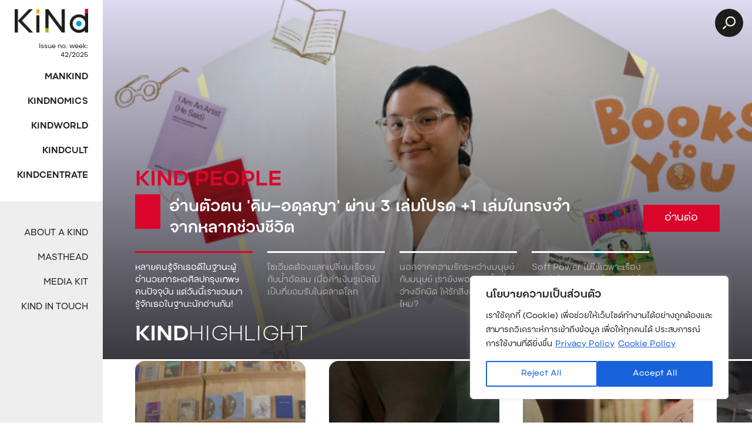

--- FILE ---
content_type: text/html; charset=utf-8
request_url: https://kindconnext.com/tag/ahoy-exhibition-halls/
body_size: 24136
content:
<!doctype html>
<html lang="en-US" prefix="og: http://ogp.me/ns# fb: http://ogp.me/ns/fb#">
<head>
    <meta charset="UTF-8" />
    <meta name="viewport" content="width=device-width, initial-scale=1" />
    <link rel="icon" type="image/png" href="https://kindconnext.com/wp-content/uploads/2020/08/cropped-favicon-192x192.png" sizes="192x192" />
    <link rel="apple-touch-icon" type="image/png" href="https://kindconnext.com/wp-content/uploads/2020/08/cropped-favicon-180x180.png" />
    <meta name="msapplication-TileImage" type="image/png" content="https://kindconnext.com/wp-content/uploads/2020/08/cropped-favicon-270x270.png" />
    <link rel="profile" href="https://gmpg.org/xfn/11" />
    <title>Ahoy Exhibition Halls &#8211; KiNdconnext</title>
<style type="text/css">			.heateorSssInstagramBackground{background:radial-gradient(circle at 30% 107%,#fdf497 0,#fdf497 5%,#fd5949 45%,#d6249f 60%,#285aeb 90%)}
										div.heateor_sss_vertical_sharing  i.heateorSssInstagramBackground{background:#1d1d1b!important;}div.heateor_sss_floating_follow_icons_container i.heateorSssInstagramBackground{background:#1d1d1b;}
						.heateor_sss_horizontal_sharing .heateorSssSharing,.heateor_sss_standard_follow_icons_container .heateorSssSharing{
							color: #fff;
						border-width: 0px;
			border-style: solid;
			border-color: transparent;
		}
				.heateor_sss_horizontal_sharing .heateorSssTCBackground{
			color:#666;
		}
				.heateor_sss_horizontal_sharing .heateorSssSharing:hover,.heateor_sss_standard_follow_icons_container .heateorSssSharing:hover{
						border-color: transparent;
		}
		.heateor_sss_vertical_sharing .heateorSssSharing,.heateor_sss_floating_follow_icons_container .heateorSssSharing{
							background-color: #1d1d1b;
							color: #fff;
						border-width: 0px;
			border-style: solid;
			border-color: transparent;
		}
				.heateor_sss_vertical_sharing .heateorSssTCBackground{
			color:#666;
		}
				.heateor_sss_vertical_sharing .heateorSssSharing:hover,.heateor_sss_floating_follow_icons_container .heateorSssSharing:hover{
						border-color: transparent;
		}
		
		@media screen and (max-width:783px) {.heateor_sss_vertical_sharing{display:none!important}}@media screen and (max-width:783px) {.heateor_sss_floating_follow_icons_container{display:none!important}}div.heateor_sss_mobile_footer{display:none;}@media screen and (max-width:783px){div.heateor_sss_bottom_sharing ul.heateor_sss_sharing_ul i.heateorSssTCBackground{background-color:white}div.heateor_sss_bottom_sharing{width:100%!important;left:0!important;}div.heateor_sss_bottom_sharing li{width:25% !important;}div.heateor_sss_bottom_sharing .heateorSssSharing{width: 100% !important;}div.heateor_sss_bottom_sharing div.heateorSssTotalShareCount{font-size:1em!important;line-height:28px!important}div.heateor_sss_bottom_sharing div.heateorSssTotalShareText{font-size:.7em!important;line-height:0px!important}div.heateor_sss_mobile_footer{display:block;height:40px;}.heateor_sss_bottom_sharing{padding:0!important;display:block!important;width: auto!important;bottom:-2px!important;top: auto!important;}.heateor_sss_bottom_sharing .heateor_sss_square_count{line-height: inherit;}.heateor_sss_bottom_sharing .heateorSssSharingArrow{display:none;}.heateor_sss_bottom_sharing .heateorSssTCBackground{margin-right: 1.1em !important}}div.heateorSssSharingArrow{display:none}</style><script id="cookieyes" type="text/javascript" src="https://cdn-cookieyes.com/client_data/f64f1f32a12503294bbedfea/script.js"></script><link rel='dns-prefetch' href='//s.w.org' />
<link rel='stylesheet' id='s201-bai-css'  href='https://kindconnext.com/wp-content/plugins/ba-plus-before-after-image-slider-free/css/ba-plus.min.css?ver=1.0.3' type='text/css' media='screen' />
<link rel='stylesheet' id='wp-block-library-css'  href='https://kindconnext.com/wp-includes/css/dist/block-library/style.css?ver=5.6.16' type='text/css' media='all' />
<link rel='stylesheet' id='sbttb-fonts-css'  href='https://kindconnext.com/wp-content/plugins/smooth-back-to-top-button/assets/css/sbttb-fonts.css?ver=1.0.4' type='text/css' media='all' />
<link rel='stylesheet' id='sbttb-style-css'  href='https://kindconnext.com/wp-content/plugins/smooth-back-to-top-button/assets/css/smooth-back-to-top-button.css?ver=1.0.4' type='text/css' media='all' />
<link rel='stylesheet' id='wppopups-base-css'  href='https://kindconnext.com/wp-content/plugins/wp-popups-lite/src/assets/css/wppopups-base.css?ver=2.1.2' type='text/css' media='all' />
<link rel='stylesheet' id='heateor_sss_frontend_css-css'  href='https://kindconnext.com/wp-content/plugins/sassy-social-share/public/css/sassy-social-share-public.css?ver=3.3.16' type='text/css' media='all' />
<link rel='stylesheet' id='heateor_sss_sharing_default_svg-css'  href='https://kindconnext.com/wp-content/plugins/sassy-social-share/admin/css/sassy-social-share-svg.css?ver=3.3.16' type='text/css' media='all' />
<link rel='stylesheet' id='the-grid-css'  href='https://kindconnext.com/wp-content/plugins/the-grid/frontend/assets/css/the-grid.min.css?ver=2.7.9.1' type='text/css' media='all' />
<style id='the-grid-inline-css' type='text/css'>
.tolb-holder{background:rgba(0,0,0,0.8)}.tolb-holder .tolb-close,.tolb-holder .tolb-title,.tolb-holder .tolb-counter,.tolb-holder .tolb-next i,.tolb-holder .tolb-prev i{color:#ffffff}.tolb-holder .tolb-load{border-color:rgba(255,255,255,0.2);border-left:3px solid #ffffff}
.to-heart-icon,.to-heart-icon svg,.to-post-like,.to-post-like .to-like-count{position:relative;display:inline-block}.to-post-like{width:auto;cursor:pointer;font-weight:400}.to-heart-icon{float:left;margin:0 4px 0 0}.to-heart-icon svg{overflow:visible;width:15px;height:14px}.to-heart-icon g{-webkit-transform:scale(1);transform:scale(1)}.to-heart-icon path{-webkit-transform:scale(1);transform:scale(1);transition:fill .4s ease,stroke .4s ease}.no-liked .to-heart-icon path{fill:#999;stroke:#999}.empty-heart .to-heart-icon path{fill:transparent!important;stroke:#999}.liked .to-heart-icon path,.to-heart-icon svg:hover path{fill:#ff6863!important;stroke:#ff6863!important}@keyframes heartBeat{0%{transform:scale(1)}20%{transform:scale(.8)}30%{transform:scale(.95)}45%{transform:scale(.75)}50%{transform:scale(.85)}100%{transform:scale(.9)}}@-webkit-keyframes heartBeat{0%,100%,50%{-webkit-transform:scale(1)}20%{-webkit-transform:scale(.8)}30%{-webkit-transform:scale(.95)}45%{-webkit-transform:scale(.75)}}.heart-pulse g{-webkit-animation-name:heartBeat;animation-name:heartBeat;-webkit-animation-duration:1s;animation-duration:1s;-webkit-animation-iteration-count:infinite;animation-iteration-count:infinite;-webkit-transform-origin:50% 50%;transform-origin:50% 50%}.to-post-like a{color:inherit!important;fill:inherit!important;stroke:inherit!important}
</style>
<link rel="EditURI" type="application/rsd+xml" title="RSD" href="https://kindconnext.com/xmlrpc.php?rsd" />
<link rel="wlwmanifest" type="application/wlwmanifest+xml" href="https://kindconnext.com/wp-includes/wlwmanifest.xml" /> 
<meta name="generator" content="WordPress 5.6.16" />

            <style type="text/css">
                .progress-wrap {
                    bottom: 15px;
                    height: 40px;
                    width: 40px;
                    border-radius: 40px;
                    background-color: #000000;
                    box-shadow: inset 0 0 0 0px#000000;
                }

                .progress-wrap.btn-left-side {
                    left: 15px;
                }

                .progress-wrap.btn-right-side {
                    right: 15px;
                }

                .progress-wrap::after {
                    width: 40px;
                    height: 40px;
                    color: #ffffff;
                    font-size: 24px;
                    content: '\e90c';
                    line-height: 40px;
                }

                .progress-wrap:hover::after {
                    color: #ffffff;
                }

                .progress-wrap svg.progress-circle path {
                    stroke: #1d1d1d;
                    stroke-width: 2px;
                }

                
                
                
            </style>

			
            <div class="progress-wrap btn-right-side">
				            </div>

			<style type="text/css">.saboxplugin-wrap{ border-top-style:solid !important; border-top-color:#eee !important; border-bottom-style:solid !important; border-bottom-color:#eee !important; border-left-style:solid !important; border-left-color:#eee !important; border-right-style:solid !important; border-right-color:#eee !important;}.saboxplugin-authorname .sabox-job-title{font-size:12px;opacity:.7;display: inline-block;margin-left: 10px;}</style><style type="text/css">.saboxplugin-wrap{-webkit-box-sizing:border-box;-moz-box-sizing:border-box;-ms-box-sizing:border-box;box-sizing:border-box;border:1px solid #eee;width:100%;clear:both;display:block;overflow:hidden;word-wrap:break-word;position:relative}.saboxplugin-wrap .saboxplugin-gravatar{float:left;padding:20px}.saboxplugin-wrap .saboxplugin-gravatar img{max-width:100px;height:auto;border-radius:0;}.saboxplugin-wrap .saboxplugin-authorname{font-size:18px;line-height:1;margin:20px 0 0 20px;display:block}.saboxplugin-wrap .saboxplugin-authorname a{text-decoration:none}.saboxplugin-wrap .saboxplugin-authorname a:focus{outline:0}.saboxplugin-wrap .saboxplugin-desc{display:block;margin:5px 20px}.saboxplugin-wrap .saboxplugin-desc a{text-decoration:underline}.saboxplugin-wrap .saboxplugin-desc p{margin:5px 0 12px}.saboxplugin-wrap .saboxplugin-web{margin:0 20px 15px;text-align:left}.saboxplugin-wrap .sab-web-position{text-align:right}.saboxplugin-wrap .saboxplugin-web a{color:#ccc;text-decoration:none}.saboxplugin-wrap .saboxplugin-socials{position:relative;display:block;background:#fcfcfc;padding:5px;border-top:1px solid #eee}.saboxplugin-wrap .saboxplugin-socials a svg{width:20px;height:20px}.saboxplugin-wrap .saboxplugin-socials a svg .st2{fill:#fff; transform-origin:center center;}.saboxplugin-wrap .saboxplugin-socials a svg .st1{fill:rgba(0,0,0,.3)}.saboxplugin-wrap .saboxplugin-socials a:hover{opacity:.8;-webkit-transition:opacity .4s;-moz-transition:opacity .4s;-o-transition:opacity .4s;transition:opacity .4s;box-shadow:none!important;-webkit-box-shadow:none!important}.saboxplugin-wrap .saboxplugin-socials .saboxplugin-icon-color{box-shadow:none;padding:0;border:0;-webkit-transition:opacity .4s;-moz-transition:opacity .4s;-o-transition:opacity .4s;transition:opacity .4s;display:inline-block;color:#fff;font-size:0;text-decoration:inherit;margin:5px;-webkit-border-radius:0;-moz-border-radius:0;-ms-border-radius:0;-o-border-radius:0;border-radius:0;overflow:hidden}.saboxplugin-wrap .saboxplugin-socials .saboxplugin-icon-grey{text-decoration:inherit;box-shadow:none;position:relative;display:-moz-inline-stack;display:inline-block;vertical-align:middle;zoom:1;margin:10px 5px;color:#444;fill:#444}.clearfix:after,.clearfix:before{content:' ';display:table;line-height:0;clear:both}.ie7 .clearfix{zoom:1}.saboxplugin-socials.sabox-colored .saboxplugin-icon-color .sab-twitch{border-color:#38245c}.saboxplugin-socials.sabox-colored .saboxplugin-icon-color .sab-addthis{border-color:#e91c00}.saboxplugin-socials.sabox-colored .saboxplugin-icon-color .sab-behance{border-color:#003eb0}.saboxplugin-socials.sabox-colored .saboxplugin-icon-color .sab-delicious{border-color:#06c}.saboxplugin-socials.sabox-colored .saboxplugin-icon-color .sab-deviantart{border-color:#036824}.saboxplugin-socials.sabox-colored .saboxplugin-icon-color .sab-digg{border-color:#00327c}.saboxplugin-socials.sabox-colored .saboxplugin-icon-color .sab-dribbble{border-color:#ba1655}.saboxplugin-socials.sabox-colored .saboxplugin-icon-color .sab-facebook{border-color:#1e2e4f}.saboxplugin-socials.sabox-colored .saboxplugin-icon-color .sab-flickr{border-color:#003576}.saboxplugin-socials.sabox-colored .saboxplugin-icon-color .sab-github{border-color:#264874}.saboxplugin-socials.sabox-colored .saboxplugin-icon-color .sab-google{border-color:#0b51c5}.saboxplugin-socials.sabox-colored .saboxplugin-icon-color .sab-googleplus{border-color:#96271a}.saboxplugin-socials.sabox-colored .saboxplugin-icon-color .sab-html5{border-color:#902e13}.saboxplugin-socials.sabox-colored .saboxplugin-icon-color .sab-instagram{border-color:#1630aa}.saboxplugin-socials.sabox-colored .saboxplugin-icon-color .sab-linkedin{border-color:#00344f}.saboxplugin-socials.sabox-colored .saboxplugin-icon-color .sab-pinterest{border-color:#5b040e}.saboxplugin-socials.sabox-colored .saboxplugin-icon-color .sab-reddit{border-color:#992900}.saboxplugin-socials.sabox-colored .saboxplugin-icon-color .sab-rss{border-color:#a43b0a}.saboxplugin-socials.sabox-colored .saboxplugin-icon-color .sab-sharethis{border-color:#5d8420}.saboxplugin-socials.sabox-colored .saboxplugin-icon-color .sab-skype{border-color:#00658a}.saboxplugin-socials.sabox-colored .saboxplugin-icon-color .sab-soundcloud{border-color:#995200}.saboxplugin-socials.sabox-colored .saboxplugin-icon-color .sab-spotify{border-color:#0f612c}.saboxplugin-socials.sabox-colored .saboxplugin-icon-color .sab-stackoverflow{border-color:#a95009}.saboxplugin-socials.sabox-colored .saboxplugin-icon-color .sab-steam{border-color:#006388}.saboxplugin-socials.sabox-colored .saboxplugin-icon-color .sab-user_email{border-color:#b84e05}.saboxplugin-socials.sabox-colored .saboxplugin-icon-color .sab-stumbleUpon{border-color:#9b280e}.saboxplugin-socials.sabox-colored .saboxplugin-icon-color .sab-tumblr{border-color:#10151b}.saboxplugin-socials.sabox-colored .saboxplugin-icon-color .sab-twitter{border-color:#0967a0}.saboxplugin-socials.sabox-colored .saboxplugin-icon-color .sab-vimeo{border-color:#0d7091}.saboxplugin-socials.sabox-colored .saboxplugin-icon-color .sab-windows{border-color:#003f71}.saboxplugin-socials.sabox-colored .saboxplugin-icon-color .sab-whatsapp{border-color:#003f71}.saboxplugin-socials.sabox-colored .saboxplugin-icon-color .sab-wordpress{border-color:#0f3647}.saboxplugin-socials.sabox-colored .saboxplugin-icon-color .sab-yahoo{border-color:#14002d}.saboxplugin-socials.sabox-colored .saboxplugin-icon-color .sab-youtube{border-color:#900}.saboxplugin-socials.sabox-colored .saboxplugin-icon-color .sab-xing{border-color:#000202}.saboxplugin-socials.sabox-colored .saboxplugin-icon-color .sab-mixcloud{border-color:#2475a0}.saboxplugin-socials.sabox-colored .saboxplugin-icon-color .sab-vk{border-color:#243549}.saboxplugin-socials.sabox-colored .saboxplugin-icon-color .sab-medium{border-color:#00452c}.saboxplugin-socials.sabox-colored .saboxplugin-icon-color .sab-quora{border-color:#420e00}.saboxplugin-socials.sabox-colored .saboxplugin-icon-color .sab-meetup{border-color:#9b181c}.saboxplugin-socials.sabox-colored .saboxplugin-icon-color .sab-goodreads{border-color:#000}.saboxplugin-socials.sabox-colored .saboxplugin-icon-color .sab-snapchat{border-color:#999700}.saboxplugin-socials.sabox-colored .saboxplugin-icon-color .sab-500px{border-color:#00557f}.saboxplugin-socials.sabox-colored .saboxplugin-icon-color .sab-mastodont{border-color:#185886}.sabox-plus-item{margin-bottom:20px}@media screen and (max-width:480px){.saboxplugin-wrap{text-align:center}.saboxplugin-wrap .saboxplugin-gravatar{float:none;padding:20px 0;text-align:center;margin:0 auto;display:block}.saboxplugin-wrap .saboxplugin-gravatar img{float:none;display:inline-block;display:-moz-inline-stack;vertical-align:middle;zoom:1}.saboxplugin-wrap .saboxplugin-desc{margin:0 10px 20px;text-align:center}.saboxplugin-wrap .saboxplugin-authorname{text-align:center;margin:10px 0 20px}}body .saboxplugin-authorname a,body .saboxplugin-authorname a:hover{box-shadow:none;-webkit-box-shadow:none}a.sab-profile-edit{font-size:16px!important;line-height:1!important}.sab-edit-settings a,a.sab-profile-edit{color:#0073aa!important;box-shadow:none!important;-webkit-box-shadow:none!important}.sab-edit-settings{margin-right:15px;position:absolute;right:0;z-index:2;bottom:10px;line-height:20px}.sab-edit-settings i{margin-left:5px}.saboxplugin-socials{line-height:1!important}.rtl .saboxplugin-wrap .saboxplugin-gravatar{float:right}.rtl .saboxplugin-wrap .saboxplugin-authorname{display:flex;align-items:center}.rtl .saboxplugin-wrap .saboxplugin-authorname .sab-profile-edit{margin-right:10px}.rtl .sab-edit-settings{right:auto;left:0}img.sab-custom-avatar{max-width:75px;}.saboxplugin-wrap, .saboxplugin-wrap .saboxplugin-socials{ border-width: 0px; }.saboxplugin-wrap .saboxplugin-gravatar img {-webkit-border-radius:50%;-moz-border-radius:50%;-ms-border-radius:50%;-o-border-radius:50%;border-radius:50%;}.saboxplugin-wrap {margin-top:0px; margin-bottom:0px; padding: 0px 0px }.saboxplugin-wrap .saboxplugin-authorname {font-size:18px; line-height:25px;}.saboxplugin-wrap .saboxplugin-desc p, .saboxplugin-wrap .saboxplugin-desc {font-size:14px !important; line-height:21px !important;}.saboxplugin-wrap .saboxplugin-web {font-size:14px;}.saboxplugin-wrap .saboxplugin-socials a svg {width:18px;height:18px;}.saboxplugin-authorname .sabox-job-title{font-size:12px;opacity:.7;display: inline-block;margin-left: 10px;}</style><link rel="icon" href="https://kindconnext.com/wp-content/uploads/2020/08/cropped-favicon-32x32.png" sizes="32x32" />
<link rel="icon" href="https://kindconnext.com/wp-content/uploads/2020/08/cropped-favicon-192x192.png" sizes="192x192" />
<link rel="apple-touch-icon" href="https://kindconnext.com/wp-content/uploads/2020/08/cropped-favicon-180x180.png" />
<meta name="msapplication-TileImage" content="https://kindconnext.com/wp-content/uploads/2020/08/cropped-favicon-270x270.png" />

<!-- START - Open Graph and Twitter Card Tags 3.1.1 -->
 <!-- Facebook Open Graph -->
  <meta property="og:locale" content="en_US"/>
  <meta property="og:site_name" content="KiNdconnext"/>
  <meta property="og:title" content="Ahoy Exhibition Halls"/>
  <meta property="og:url" content="https://kindconnext.com/tag/ahoy-exhibition-halls/"/>
  <meta property="og:type" content="article"/>
  <meta property="og:description" content="KiNd is the media that provides positive stories concerning society, the economy, environment, and culture."/>
 <!-- Google+ / Schema.org -->
  <meta itemprop="name" content="Ahoy Exhibition Halls"/>
  <meta itemprop="headline" content="Ahoy Exhibition Halls"/>
  <meta itemprop="description" content="KiNd is the media that provides positive stories concerning society, the economy, environment, and culture."/>
  <!--<meta itemprop="publisher" content="KiNdconnext"/>--> <!-- To solve: The attribute publisher.itemtype has an invalid value -->
 <!-- Twitter Cards -->
  <meta name="twitter:title" content="Ahoy Exhibition Halls"/>
  <meta name="twitter:url" content="https://kindconnext.com/tag/ahoy-exhibition-halls/"/>
  <meta name="twitter:description" content="KiNd is the media that provides positive stories concerning society, the economy, environment, and culture."/>
  <meta name="twitter:card" content="summary_large_image"/>
 <!-- SEO -->
 <!-- Misc. tags -->
 <!-- is_tag -->
<!-- END - Open Graph and Twitter Card Tags 3.1.1 -->
	
    <link rel='stylesheet' id='style-css'  href='https://kindconnext.com/wp-content/themes/kindconnext/style.css?ver=5.6' type='text/css' media='all' />
        <!-- UIkit CSS -->
    <!-- <link rel="stylesheet" href="https://cdn.jsdelivr.net/npm/uikit@3.5.5/dist/css/uikit.min.css" /> -->
    <link rel="stylesheet" href="/wp-content/themes/kindconnext/assets/css/fonts.css" />
    <link rel="stylesheet" href="https://cdnjs.cloudflare.com/ajax/libs/uikit/3.5.6/css/uikit.min.css" integrity="sha512-Qd74A/PfiTq1uQtt9KeeSc2Z6/3dj4aj3ar+ewslTXBF2rXWxa+lmThB0qCupcvY4Z7lrILDQSZCeoeW2+IJ8Q==" crossorigin="anonymous" />
</head>

<body class="archive tag tag-ahoy-exhibition-halls tag-152 wp-custom-logo">
    
    <header class="header">
    <button class="btn menu" uk-toggle="target: #offcanvas-reveal">
        <span></span>
        <span></span>
        <span></span>
    </button>

    <a href="https://kindconnext.com/" class="custom-logo-link" rel="home"><img width="512" height="168" src="https://kindconnext.com/wp-content/uploads/2020/08/KIND-Logo.png" class="custom-logo" alt="KiNdconnext" srcset="https://kindconnext.com/wp-content/uploads/2020/08/KIND-Logo.png 512w, https://kindconnext.com/wp-content/uploads/2020/08/KIND-Logo-300x98.png 300w" sizes="(max-width: 512px) 100vw, 512px" /></a>
    <a href="/search" class="btn btn-search">
        <i class="icon-search"></i>
    </a>
</header>

    <div class="wrapper">
        <nav class="nav" id="offcanvas-reveal" uk-offcanvas="mode: reveal; overlay: true">
    <div class="uk-offcanvas-bar">
        <div class="main-nav">
            <a href="https://kindconnext.com/" class="custom-logo-link" rel="home"><img width="512" height="168" src="https://kindconnext.com/wp-content/uploads/2020/08/KIND-Logo.png" class="custom-logo" alt="KiNdconnext" srcset="https://kindconnext.com/wp-content/uploads/2020/08/KIND-Logo.png 512w, https://kindconnext.com/wp-content/uploads/2020/08/KIND-Logo-300x98.png 300w" sizes="(max-width: 512px) 100vw, 512px" /></a>            <div class="issue">
                Issue no. week:<br>42/2025            </div>
                                            <ul class="menu">
                                                            <li style="">
                        <a href="https://kindconnext.com/./mankind/" class="nav-link" style="">
                            Mankind                        </a>
                    </li>
                                                            <li style="">
                        <a href="https://kindconnext.com/./kindnomics/" class="nav-link" style="">
                            Kindnomics                        </a>
                    </li>
                                                            <li style="">
                        <a href="https://kindconnext.com/./kindworld/" class="nav-link" style="">
                            Kindworld                        </a>
                    </li>
                                                            <li style="">
                        <a href="https://kindconnext.com/./kindcult/" class="nav-link" style="">
                            Kindcult                        </a>
                    </li>
                                                            <li style="">
                        <a href="https://kindconnext.com/kindcentrate/" class="nav-link" style="">
                            KindCentrate                        </a>
                    </li>
                                    </ul>
                    </div>
        <div class="sec-nav">
                            <ul class="menu">
                                        <li>
                        <a href="https://kindconnext.com/about-a-kind/" class="nav-link">
                            About a kind                        </a>
                    </li>
                                        <li>
                        <a href="https://kindconnext.com/masthead/" class="nav-link">
                            Masthead                        </a>
                    </li>
                                        <li>
                        <a href="https://kindconnext.com/media-kit/" class="nav-link">
                            Media kit                        </a>
                    </li>
                                        <li>
                        <a href="https://kindconnext.com/kind-in-touch/" class="nav-link">
                            Kind in touch                        </a>
                    </li>
                                    </ul>
                    </div>
    </div>
</nav>

    <section id="site-content" class="main-content" role="main" uk-parallax="bgy: -200">
        <section class="banner" uk-slideshow="animation: fade; autoplay: true; autoplay-interval: 10000; finite: true">
    <ul class="thumb uk-thumbnav" uk-parallax="y: 0,-100">
                    <li class="category-mankind uk-active" uk-slideshow-item="0">
                <span class="line"></span>

                <a href="https://kindconnext.com/mankind/adulaya/" class="link">
                    หลายคนรู้จักเธอดีในฐานะผู้อำนวยการหอศิลปกรุงเทพฯ คนปัจจุบัน แต่วันนี้เราชวนมารู้จักเธอในฐานะนักอ่านกัน!                </a>
            </li>
                    <li class="category-kindnomics" uk-slideshow-item="1">
                <span class="line"></span>

                <a href="https://kindconnext.com/kindnomics/pepsi/" class="link">
                    โซเวียตต้องแลกเปลี่ยนเรือรบกับน้ำอัดลม เมื่อค่าเงินรูเบิลไม่เป็นที่ยอมรับในตลาดโลก                </a>
            </li>
                    <li class="category-kindworld" uk-slideshow-item="2">
                <span class="line"></span>

                <a href="https://kindconnext.com/kindworld/what-to-love/" class="link">
                    นอกจากความรักระหว่างมนุษย์กับมนุษย์ เรายังพอจะหาพื้นที่ว่างอีกนิด ให้รักสิ่งอื่น ๆ ได้ไหม?                 </a>
            </li>
                    <li class="category-kindcult" uk-slideshow-item="3">
                <span class="line"></span>

                <a href="https://kindconnext.com/kindcult/soft-power/" class="link">
                    Soft Power ไม่ใช่เฉพาะเรื่องของผู้นําสูงสุด แต่เป็นของผู้นําทุกคนในทุกระดับ และเป็นเรื่องของ ‘ภาคประชาชน’                 </a>
            </li>
            </ul>

    <ul class="banner-content uk-slideshow-items">
                    <li class="drop-blk category-mankind">
                <img src="https://kindconnext.com/wp-content/uploads/2025/10/Banner_B2U_ADULAYA-1024x512.jpg" class="uk-animation-kenburns banner-img" alt="อ่านตัวตน ‘คิม—อดุลญา’ ผ่าน 3 เล่มโปรด +1 เล่มในทรงจำ จากหลากช่วงชีวิต">
                <div class="banner-article" uk-parallax="y: 0,-50">
                    <h3 class="category category-title">
                        Kind People                    </h3>
                    <div class="header-box">
                        <div class="category-box">
                            <div class="inner"></div>
                        </div>
                        <div class="thumb-box">
                            <div class="title-box">
                                <h2 class="title">
                                    อ่านตัวตน ‘คิม—อดุลญา’ ผ่าน 3 เล่มโปรด +1 เล่มในทรงจำ จากหลากช่วงชีวิต                                </h2>
                                <div class="readmore">
                                    <a href="https://kindconnext.com/mankind/adulaya/" class="btn btn-primary white">
                                        อ่านต่อ
                                    </a>
                                </div>
                            </div>
                        </div>
                    </div>
                </div>
            </li>
                    <li class="drop-blk category-kindnomics">
                <img src="https://kindconnext.com/wp-content/uploads/2023/02/Banner_AW_KN_PEPSI-01-1024x512.jpg" class="uk-animation-kenburns banner-img" alt="Pepsi: น้ำอัดลมเจ้าแรกที่เข้ามาตีตลาดโซเวียต จนต้องยอมขายเรือดำน้ำเพื่อแลกกับเครื่องดื่ม!">
                <div class="banner-article" uk-parallax="y: 0,-50">
                    <h3 class="category category-title">
                        Kind Global                    </h3>
                    <div class="header-box">
                        <div class="category-box">
                            <div class="inner"></div>
                        </div>
                        <div class="thumb-box">
                            <div class="title-box">
                                <h2 class="title">
                                    Pepsi: น้ำอัดลมเจ้าแรกที่เข้ามาตีตลาดโซเวียต จนต้องยอมขายเรือดำน้ำเพื่อแลกกับเครื่องดื่ม!                                </h2>
                                <div class="readmore">
                                    <a href="https://kindconnext.com/kindnomics/pepsi/" class="btn btn-primary white">
                                        อ่านต่อ
                                    </a>
                                </div>
                            </div>
                        </div>
                    </div>
                </div>
            </li>
                    <li class="drop-blk category-kindworld">
                <img src="https://kindconnext.com/wp-content/uploads/2024/08/Banner_KW_KIND-HEARTED_WHAT-TO-LOVE-1024x512.jpg" class="uk-animation-kenburns banner-img" alt="‘รักมนุษย์’ ไม่ใช่คำตอบสุดท้าย">
                <div class="banner-article" uk-parallax="y: 0,-50">
                    <h3 class="category category-title">
                        Kind Hearted                    </h3>
                    <div class="header-box">
                        <div class="category-box">
                            <div class="inner"></div>
                        </div>
                        <div class="thumb-box">
                            <div class="title-box">
                                <h2 class="title">
                                    ‘รักมนุษย์’ ไม่ใช่คำตอบสุดท้าย                                </h2>
                                <div class="readmore">
                                    <a href="https://kindconnext.com/kindworld/what-to-love/" class="btn btn-primary white">
                                        อ่านต่อ
                                    </a>
                                </div>
                            </div>
                        </div>
                    </div>
                </div>
            </li>
                    <li class="drop-blk category-kindcult">
                <img src="https://kindconnext.com/wp-content/uploads/2025/06/Banner_KC_Kind-Words_Soft-Power-1024x512.jpg" class="uk-animation-kenburns banner-img" alt="ซอฟต์พาวเวอร์: จุดกำเนิดและพัฒนาการทางการเมืองของแนวคิด">
                <div class="banner-article" uk-parallax="y: 0,-50">
                    <h3 class="category category-title">
                        Kind Words                    </h3>
                    <div class="header-box">
                        <div class="category-box">
                            <div class="inner"></div>
                        </div>
                        <div class="thumb-box">
                            <div class="title-box">
                                <h2 class="title">
                                    ซอฟต์พาวเวอร์: จุดกำเนิดและพัฒนาการทางการเมืองของแนวคิด                                </h2>
                                <div class="readmore">
                                    <a href="https://kindconnext.com/kindcult/soft-power/" class="btn btn-primary white">
                                        อ่านต่อ
                                    </a>
                                </div>
                            </div>
                        </div>
                    </div>
                </div>
            </li>
            </ul>
</section>

        <section class="highlight" uk-parallax="y: 0,-200">
    <div class="highlight-articles">
        <h2 class="h1 uppercase white">
            Kind<span class="weight-light">highlight</span>
        </h2>

        <div uk-slider="finite: true">
            <ul class="uk-slider-items uk-grid">
                                <li>
                            <a href="https://kindconnext.com/mankind/books-belongings/" class="uk-card uk-card-default card">
            <img width="2560" height="1280" src="https://kindconnext.com/wp-content/uploads/2024/12/M_KIND-PEOPLE_bookbelonging_Web-1-scaled.jpg" class="card-image wp-post-image" alt="" loading="lazy" srcset="https://kindconnext.com/wp-content/uploads/2024/12/M_KIND-PEOPLE_bookbelonging_Web-1-scaled.jpg 2560w, https://kindconnext.com/wp-content/uploads/2024/12/M_KIND-PEOPLE_bookbelonging_Web-1-300x150.jpg 300w, https://kindconnext.com/wp-content/uploads/2024/12/M_KIND-PEOPLE_bookbelonging_Web-1-1024x512.jpg 1024w, https://kindconnext.com/wp-content/uploads/2024/12/M_KIND-PEOPLE_bookbelonging_Web-1-768x384.jpg 768w, https://kindconnext.com/wp-content/uploads/2024/12/M_KIND-PEOPLE_bookbelonging_Web-1-1536x768.jpg 1536w, https://kindconnext.com/wp-content/uploads/2024/12/M_KIND-PEOPLE_bookbelonging_Web-1-2048x1024.jpg 2048w, https://kindconnext.com/wp-content/uploads/2024/12/M_KIND-PEOPLE_bookbelonging_Web-1-1000x500.jpg 1000w, https://kindconnext.com/wp-content/uploads/2024/12/M_KIND-PEOPLE_bookbelonging_Web-1-500x250.jpg 500w" sizes="(max-width: 2560px) 100vw, 2560px" />
            <div class="uk-position-bottom card-body">
                <div class="media">
                    <span class="nav-link" style="background-color: #db052b;">    <i class="icon icon-photo"></i></span><span class="nav-link" style="background-color: #db052b;">    <i class="icon icon-video"></i></span><span class="line" style="background-color: #db052b;"></span>                </div>
                <h4 class="title">Books & Belongings คัดสรรหนังสือรสชาติไม่คุ้น ที่รอให้คุณมาค้นพบ!</h4>
            </div>
        </a>
                    </li>
                                <li>
                            <a href="https://kindconnext.com/mankind/blueciiel/" class="uk-card uk-card-default card">
            <img width="2560" height="1280" src="https://kindconnext.com/wp-content/uploads/2024/12/M_KIND-PEOPLE_Blueciiel_Web-1-scaled.jpg" class="card-image wp-post-image" alt="" loading="lazy" srcset="https://kindconnext.com/wp-content/uploads/2024/12/M_KIND-PEOPLE_Blueciiel_Web-1-scaled.jpg 2560w, https://kindconnext.com/wp-content/uploads/2024/12/M_KIND-PEOPLE_Blueciiel_Web-1-300x150.jpg 300w, https://kindconnext.com/wp-content/uploads/2024/12/M_KIND-PEOPLE_Blueciiel_Web-1-1024x512.jpg 1024w, https://kindconnext.com/wp-content/uploads/2024/12/M_KIND-PEOPLE_Blueciiel_Web-1-768x384.jpg 768w, https://kindconnext.com/wp-content/uploads/2024/12/M_KIND-PEOPLE_Blueciiel_Web-1-1536x768.jpg 1536w, https://kindconnext.com/wp-content/uploads/2024/12/M_KIND-PEOPLE_Blueciiel_Web-1-2048x1024.jpg 2048w, https://kindconnext.com/wp-content/uploads/2024/12/M_KIND-PEOPLE_Blueciiel_Web-1-1000x500.jpg 1000w, https://kindconnext.com/wp-content/uploads/2024/12/M_KIND-PEOPLE_Blueciiel_Web-1-500x250.jpg 500w" sizes="(max-width: 2560px) 100vw, 2560px" />
            <div class="uk-position-bottom card-body">
                <div class="media">
                    <span class="nav-link" style="background-color: #db052b;">    <i class="icon icon-photo"></i></span><span class="nav-link" style="background-color: #db052b;">    <i class="icon icon-video"></i></span><span class="line" style="background-color: #db052b;"></span>                </div>
                <h4 class="title">วาดฝันพลิ้วไหว ลายเส้นอบอุ่นหัวใจจาก Blueciiel</h4>
            </div>
        </a>
                    </li>
                                <li>
                            <a href="https://kindconnext.com/mankind/kong-rithdee/" class="uk-card uk-card-default card">
            <img width="2560" height="1280" src="https://kindconnext.com/wp-content/uploads/2024/12/KC_P_Bookery_Translator_Banner-2-scaled.jpg" class="card-image wp-post-image" alt="" loading="lazy" srcset="https://kindconnext.com/wp-content/uploads/2024/12/KC_P_Bookery_Translator_Banner-2-scaled.jpg 2560w, https://kindconnext.com/wp-content/uploads/2024/12/KC_P_Bookery_Translator_Banner-2-300x150.jpg 300w, https://kindconnext.com/wp-content/uploads/2024/12/KC_P_Bookery_Translator_Banner-2-1024x512.jpg 1024w, https://kindconnext.com/wp-content/uploads/2024/12/KC_P_Bookery_Translator_Banner-2-768x384.jpg 768w, https://kindconnext.com/wp-content/uploads/2024/12/KC_P_Bookery_Translator_Banner-2-1536x768.jpg 1536w, https://kindconnext.com/wp-content/uploads/2024/12/KC_P_Bookery_Translator_Banner-2-2048x1024.jpg 2048w, https://kindconnext.com/wp-content/uploads/2024/12/KC_P_Bookery_Translator_Banner-2-1000x500.jpg 1000w, https://kindconnext.com/wp-content/uploads/2024/12/KC_P_Bookery_Translator_Banner-2-500x250.jpg 500w" sizes="(max-width: 2560px) 100vw, 2560px" />
            <div class="uk-position-bottom card-body">
                <div class="media">
                    <span class="nav-link" style="background-color: #db052b;">    <i class="icon icon-photo"></i></span><span class="nav-link" style="background-color: #db052b;">    <i class="icon icon-video"></i></span><span class="line" style="background-color: #db052b;"></span>                </div>
                <h4 class="title">นักแสดง-ร่างทรง-ศาสดา ในโลกการแปลของก้อง ฤทธิ์ดี</h4>
            </div>
        </a>
                    </li>
                                <li>
                            <a href="https://kindconnext.com/mankind/papermore/" class="uk-card uk-card-default card">
            <img width="2560" height="1280" src="https://kindconnext.com/wp-content/uploads/2024/12/M_KIND-PEOPLE_Papermore_Web_241224-1-scaled.jpg" class="card-image wp-post-image" alt="" loading="lazy" srcset="https://kindconnext.com/wp-content/uploads/2024/12/M_KIND-PEOPLE_Papermore_Web_241224-1-scaled.jpg 2560w, https://kindconnext.com/wp-content/uploads/2024/12/M_KIND-PEOPLE_Papermore_Web_241224-1-300x150.jpg 300w, https://kindconnext.com/wp-content/uploads/2024/12/M_KIND-PEOPLE_Papermore_Web_241224-1-1024x512.jpg 1024w, https://kindconnext.com/wp-content/uploads/2024/12/M_KIND-PEOPLE_Papermore_Web_241224-1-768x384.jpg 768w, https://kindconnext.com/wp-content/uploads/2024/12/M_KIND-PEOPLE_Papermore_Web_241224-1-1536x768.jpg 1536w, https://kindconnext.com/wp-content/uploads/2024/12/M_KIND-PEOPLE_Papermore_Web_241224-1-2048x1024.jpg 2048w, https://kindconnext.com/wp-content/uploads/2024/12/M_KIND-PEOPLE_Papermore_Web_241224-1-1000x500.jpg 1000w, https://kindconnext.com/wp-content/uploads/2024/12/M_KIND-PEOPLE_Papermore_Web_241224-1-500x250.jpg 500w" sizes="(max-width: 2560px) 100vw, 2560px" />
            <div class="uk-position-bottom card-body">
                <div class="media">
                    <span class="nav-link" style="background-color: #db052b;">    <i class="icon icon-photo"></i></span><span class="nav-link" style="background-color: #db052b;">    <i class="icon icon-video"></i></span><span class="line" style="background-color: #db052b;"></span>                </div>
                <h4 class="title">เรื่องราวที่มากกว่ากระดาษชวนคุยกับ ‘ป๊อก - วาทิต พูนพนิช’ แห่ง Papermore</h4>
            </div>
        </a>
                    </li>
                                <li>
                            <a href="https://kindconnext.com/kindcult/sabor-brasil/" class="uk-card uk-card-default card">
            <img width="2560" height="1280" src="https://kindconnext.com/wp-content/uploads/2024/12/Banner_Foodivercity_Brazil-scaled.jpg" class="card-image wp-post-image" alt="" loading="lazy" srcset="https://kindconnext.com/wp-content/uploads/2024/12/Banner_Foodivercity_Brazil-scaled.jpg 2560w, https://kindconnext.com/wp-content/uploads/2024/12/Banner_Foodivercity_Brazil-300x150.jpg 300w, https://kindconnext.com/wp-content/uploads/2024/12/Banner_Foodivercity_Brazil-1024x512.jpg 1024w, https://kindconnext.com/wp-content/uploads/2024/12/Banner_Foodivercity_Brazil-768x384.jpg 768w, https://kindconnext.com/wp-content/uploads/2024/12/Banner_Foodivercity_Brazil-1536x768.jpg 1536w, https://kindconnext.com/wp-content/uploads/2024/12/Banner_Foodivercity_Brazil-2048x1024.jpg 2048w, https://kindconnext.com/wp-content/uploads/2024/12/Banner_Foodivercity_Brazil-1000x500.jpg 1000w, https://kindconnext.com/wp-content/uploads/2024/12/Banner_Foodivercity_Brazil-500x250.jpg 500w" sizes="(max-width: 2560px) 100vw, 2560px" />
            <div class="uk-position-bottom card-body">
                <div class="media">
                    <span class="nav-link" style="background-color: #ebae00;">    <i class="icon icon-photo"></i></span><span class="nav-link" style="background-color: #ebae00;">    <i class="icon icon-video"></i></span><span class="line" style="background-color: #ebae00;"></span>                </div>
                <h4 class="title">รสชาติ ประวัติศาสตร์ และความหลากหลาย เปิดเมนูบราซิล @Sabor Brasil Restaurant</h4>
            </div>
        </a>
                    </li>
                                <li>
                            <a href="https://kindconnext.com/kindcult/casa-panza/" class="uk-card uk-card-default card">
            <img width="2560" height="1280" src="https://kindconnext.com/wp-content/uploads/2024/12/Banner_Foodivercity_Cuba-scaled.jpg" class="card-image wp-post-image" alt="" loading="lazy" srcset="https://kindconnext.com/wp-content/uploads/2024/12/Banner_Foodivercity_Cuba-scaled.jpg 2560w, https://kindconnext.com/wp-content/uploads/2024/12/Banner_Foodivercity_Cuba-300x150.jpg 300w, https://kindconnext.com/wp-content/uploads/2024/12/Banner_Foodivercity_Cuba-1024x512.jpg 1024w, https://kindconnext.com/wp-content/uploads/2024/12/Banner_Foodivercity_Cuba-768x384.jpg 768w, https://kindconnext.com/wp-content/uploads/2024/12/Banner_Foodivercity_Cuba-1536x768.jpg 1536w, https://kindconnext.com/wp-content/uploads/2024/12/Banner_Foodivercity_Cuba-2048x1024.jpg 2048w, https://kindconnext.com/wp-content/uploads/2024/12/Banner_Foodivercity_Cuba-1000x500.jpg 1000w, https://kindconnext.com/wp-content/uploads/2024/12/Banner_Foodivercity_Cuba-500x250.jpg 500w" sizes="(max-width: 2560px) 100vw, 2560px" />
            <div class="uk-position-bottom card-body">
                <div class="media">
                    <span class="nav-link" style="background-color: #ebae00;">    <i class="icon icon-photo"></i></span><span class="nav-link" style="background-color: #ebae00;">    <i class="icon icon-video"></i></span><span class="line" style="background-color: #ebae00;"></span>                </div>
                <h4 class="title">Casa Panza พื้นที่แห่งมิตรภาพ อาหาร และความหลงใหลในวัฒนธรรมคิวบา</h4>
            </div>
        </a>
                    </li>
                                <li>
                            <a href="https://kindconnext.com/kindcult/olive-bangkok/" class="uk-card uk-card-default card">
            <img width="2560" height="1280" src="https://kindconnext.com/wp-content/uploads/2024/12/Banner_Foodivercity_Greece-scaled.jpg" class="card-image wp-post-image" alt="" loading="lazy" srcset="https://kindconnext.com/wp-content/uploads/2024/12/Banner_Foodivercity_Greece-scaled.jpg 2560w, https://kindconnext.com/wp-content/uploads/2024/12/Banner_Foodivercity_Greece-300x150.jpg 300w, https://kindconnext.com/wp-content/uploads/2024/12/Banner_Foodivercity_Greece-1024x512.jpg 1024w, https://kindconnext.com/wp-content/uploads/2024/12/Banner_Foodivercity_Greece-768x384.jpg 768w, https://kindconnext.com/wp-content/uploads/2024/12/Banner_Foodivercity_Greece-1536x768.jpg 1536w, https://kindconnext.com/wp-content/uploads/2024/12/Banner_Foodivercity_Greece-2048x1024.jpg 2048w, https://kindconnext.com/wp-content/uploads/2024/12/Banner_Foodivercity_Greece-1000x500.jpg 1000w, https://kindconnext.com/wp-content/uploads/2024/12/Banner_Foodivercity_Greece-500x250.jpg 500w" sizes="(max-width: 2560px) 100vw, 2560px" />
            <div class="uk-position-bottom card-body">
                <div class="media">
                    <span class="nav-link" style="background-color: #ebae00;">    <i class="icon icon-photo"></i></span><span class="nav-link" style="background-color: #ebae00;">    <i class="icon icon-video"></i></span><span class="line" style="background-color: #ebae00;"></span>                </div>
                <h4 class="title">มะกอก เฟต้า และโยเกิร์ต: กินกรีกใกล้บ้าน ที่ Olive Bangkok</h4>
            </div>
        </a>
                    </li>
                                <li>
                            <a href="https://kindconnext.com/kindcult/shwe-htee-burmese-cuisine/" class="uk-card uk-card-default card">
            <img width="2560" height="1280" src="https://kindconnext.com/wp-content/uploads/2024/12/Banner_Foodivercity_Myanmar-scaled.jpg" class="card-image wp-post-image" alt="" loading="lazy" srcset="https://kindconnext.com/wp-content/uploads/2024/12/Banner_Foodivercity_Myanmar-scaled.jpg 2560w, https://kindconnext.com/wp-content/uploads/2024/12/Banner_Foodivercity_Myanmar-300x150.jpg 300w, https://kindconnext.com/wp-content/uploads/2024/12/Banner_Foodivercity_Myanmar-1024x512.jpg 1024w, https://kindconnext.com/wp-content/uploads/2024/12/Banner_Foodivercity_Myanmar-768x384.jpg 768w, https://kindconnext.com/wp-content/uploads/2024/12/Banner_Foodivercity_Myanmar-1536x768.jpg 1536w, https://kindconnext.com/wp-content/uploads/2024/12/Banner_Foodivercity_Myanmar-2048x1024.jpg 2048w, https://kindconnext.com/wp-content/uploads/2024/12/Banner_Foodivercity_Myanmar-1000x500.jpg 1000w, https://kindconnext.com/wp-content/uploads/2024/12/Banner_Foodivercity_Myanmar-500x250.jpg 500w" sizes="(max-width: 2560px) 100vw, 2560px" />
            <div class="uk-position-bottom card-body">
                <div class="media">
                    <span class="nav-link" style="background-color: #ebae00;">    <i class="icon icon-photo"></i></span><span class="nav-link" style="background-color: #ebae00;">    <i class="icon icon-video"></i></span><span class="line" style="background-color: #ebae00;"></span>                </div>
                <h4 class="title">กางร่มเล่าอาหารพม่า ชิมรอบจานที่ ‘Shwe Htee Burmese Cuisine’</h4>
            </div>
        </a>
                    </li>
                                <li>
                            <a href="https://kindconnext.com/kindcult/%e0%b8%88%e0%b8%b2%e0%b8%81%e0%b8%a3%e0%b8%b2%e0%b9%80%e0%b8%a1%e0%b8%99%e0%b8%aa%e0%b8%b9%e0%b9%88%e0%b8%9a%e0%b8%b0%e0%b8%ab%e0%b8%a1%e0%b8%b5%e0%b9%88%e0%b8%81%e0%b8%b6%e0%b9%88%e0%b8%87/" class="uk-card uk-card-default card">
            <img width="2560" height="1281" src="https://kindconnext.com/wp-content/uploads/2022/12/Banner_Ramen-01-scaled.jpg" class="card-image wp-post-image" alt="ramen" loading="lazy" srcset="https://kindconnext.com/wp-content/uploads/2022/12/Banner_Ramen-01-scaled.jpg 2560w, https://kindconnext.com/wp-content/uploads/2022/12/Banner_Ramen-01-300x150.jpg 300w, https://kindconnext.com/wp-content/uploads/2022/12/Banner_Ramen-01-1024x512.jpg 1024w, https://kindconnext.com/wp-content/uploads/2022/12/Banner_Ramen-01-768x384.jpg 768w, https://kindconnext.com/wp-content/uploads/2022/12/Banner_Ramen-01-1536x768.jpg 1536w, https://kindconnext.com/wp-content/uploads/2022/12/Banner_Ramen-01-2048x1024.jpg 2048w, https://kindconnext.com/wp-content/uploads/2022/12/Banner_Ramen-01-1000x500.jpg 1000w, https://kindconnext.com/wp-content/uploads/2022/12/Banner_Ramen-01-500x250.jpg 500w" sizes="(max-width: 2560px) 100vw, 2560px" />
            <div class="uk-position-bottom card-body">
                <div class="media">
                    <span class="nav-link" style="background-color: #ebae00;">    <i class="icon icon-article"></i></span><span class="line" style="background-color: #ebae00;"></span>                </div>
                <h4 class="title">จากราเมนสู่บะหมี่กึ่งสำเร็จรูป เบื้องหลังการสร้างชาติของญี่ปุ่น</h4>
            </div>
        </a>
                    </li>
                                <li>
                            <a href="https://kindconnext.com/kindcult/soju/" class="uk-card uk-card-default card">
            <img width="1707" height="2560" src="https://kindconnext.com/wp-content/uploads/2022/10/IMG_1523-scaled.jpg" class="card-image wp-post-image" alt="Soju" loading="lazy" srcset="https://kindconnext.com/wp-content/uploads/2022/10/IMG_1523-scaled.jpg 1707w, https://kindconnext.com/wp-content/uploads/2022/10/IMG_1523-200x300.jpg 200w, https://kindconnext.com/wp-content/uploads/2022/10/IMG_1523-683x1024.jpg 683w, https://kindconnext.com/wp-content/uploads/2022/10/IMG_1523-768x1152.jpg 768w, https://kindconnext.com/wp-content/uploads/2022/10/IMG_1523-1024x1536.jpg 1024w, https://kindconnext.com/wp-content/uploads/2022/10/IMG_1523-1365x2048.jpg 1365w, https://kindconnext.com/wp-content/uploads/2022/10/IMG_1523-500x750.jpg 500w" sizes="(max-width: 1707px) 100vw, 1707px" />
            <div class="uk-position-bottom card-body">
                <div class="media">
                    <span class="nav-link" style="background-color: #ebae00;">    <i class="icon icon-article"></i></span><span class="line" style="background-color: #ebae00;"></span>                </div>
                <h4 class="title">“โซจู” การส่งออกวัฒนธรรมความเมาของเหล้าเกาหลี</h4>
            </div>
        </a>
                    </li>
                            </ul>

            <a class="uk-position-center-left uk-position-small slidenav" href="#" uk-slidenav-previous uk-slider-item="previous"></a>
            <a class="uk-position-center-right uk-position-small slidenav" href="#" uk-slidenav-next uk-slider-item="next"></a>

        </div>
    </div>
</section>

        <div uk-parallax="y: -70, 0;">
            
<section id="article-panel">
    <ul id="article-panel-tab" class="uk-tab-responsive" uk-tab="connect: .article-panel-list" uk-parallax="media: @m; target: #article-panel; y: 200, 0; viewport: 0.5">
                    <li style="background-color: #ff0000;">
                <a href="#mankind" class="nav-link" data-slug="mankind">Man<br><strong>kind</strong></a>
            </li>
                    <li style="background-color: #0099db;">
                <a href="#kindnomics" class="nav-link" data-slug="kindnomics"><strong>Kind</strong><br>nomics</a>
            </li>
                    <li style="background-color: #99ba16;">
                <a href="#kindworld" class="nav-link" data-slug="kindworld"><strong>Kind</strong><br>World</a>
            </li>
                    <li style="background-color: #ebae00;">
                <a href="#kindcult" class="nav-link" data-slug="kindcult"><strong>Kind</strong><br>Cult</a>
            </li>
            </ul>
    <div class="article-panel-list uk-switcher" uk-parallax="media: @m; target: #article-panel; y: 0, 0; viewport: 0.5">
                <div class="article-panel-list-item" style="background-color: #ff0000;">
            <div class="uk-grid-collapse uk-child-width-expand@s" uk-grid>
    <div class="uk-width-1-2@m" style="height: 66.66%;">
            <a href="https://kindconnext.com/mankind/adulaya/">
        <div class="uk-card">
            <img width="2560" height="1280" src="https://kindconnext.com/wp-content/uploads/2025/10/Banner_B2U_ADULAYA-scaled.jpg" class="card-image wp-post-image" alt="" loading="lazy" srcset="https://kindconnext.com/wp-content/uploads/2025/10/Banner_B2U_ADULAYA-scaled.jpg 2560w, https://kindconnext.com/wp-content/uploads/2025/10/Banner_B2U_ADULAYA-300x150.jpg 300w, https://kindconnext.com/wp-content/uploads/2025/10/Banner_B2U_ADULAYA-1024x512.jpg 1024w, https://kindconnext.com/wp-content/uploads/2025/10/Banner_B2U_ADULAYA-768x384.jpg 768w, https://kindconnext.com/wp-content/uploads/2025/10/Banner_B2U_ADULAYA-1536x768.jpg 1536w, https://kindconnext.com/wp-content/uploads/2025/10/Banner_B2U_ADULAYA-2048x1024.jpg 2048w, https://kindconnext.com/wp-content/uploads/2025/10/Banner_B2U_ADULAYA-1000x500.jpg 1000w, https://kindconnext.com/wp-content/uploads/2025/10/Banner_B2U_ADULAYA-500x250.jpg 500w" sizes="(max-width: 2560px) 100vw, 2560px" />
            <div class="uk-position-bottom card-body">
                <div class="media">
                    <span class="nav-link" style="background-color: #db052b;">    <i class="icon icon-photo"></i></span><span class="nav-link" style="background-color: #db052b;">    <i class="icon icon-video"></i></span><span class="line" style="background-color: #db052b;"></span>                </div>
                <h4 class="title">อ่านตัวตน ‘คิม—อดุลญา’ ผ่าน 3 เล่มโปรด +1 เล่มในทรงจำ จากหลากช่วงชีวิต</h4>
            </div>
        </div>
    </a>
        </div>
    <div class="uk-width-1-4@m" style="height: 66.66%;">
            <a href="https://kindconnext.com/mankind/vladimir-nabokov/">
        <div class="uk-card">
            <img width="2133" height="1067" src="https://kindconnext.com/wp-content/uploads/2025/10/Banner_MK_KIND-PEOPLE_Vladimir-Nabokov.jpg" class="card-image wp-post-image" alt="" loading="lazy" srcset="https://kindconnext.com/wp-content/uploads/2025/10/Banner_MK_KIND-PEOPLE_Vladimir-Nabokov.jpg 2133w, https://kindconnext.com/wp-content/uploads/2025/10/Banner_MK_KIND-PEOPLE_Vladimir-Nabokov-300x150.jpg 300w, https://kindconnext.com/wp-content/uploads/2025/10/Banner_MK_KIND-PEOPLE_Vladimir-Nabokov-1024x512.jpg 1024w, https://kindconnext.com/wp-content/uploads/2025/10/Banner_MK_KIND-PEOPLE_Vladimir-Nabokov-768x384.jpg 768w, https://kindconnext.com/wp-content/uploads/2025/10/Banner_MK_KIND-PEOPLE_Vladimir-Nabokov-1536x768.jpg 1536w, https://kindconnext.com/wp-content/uploads/2025/10/Banner_MK_KIND-PEOPLE_Vladimir-Nabokov-2048x1024.jpg 2048w, https://kindconnext.com/wp-content/uploads/2025/10/Banner_MK_KIND-PEOPLE_Vladimir-Nabokov-1000x500.jpg 1000w, https://kindconnext.com/wp-content/uploads/2025/10/Banner_MK_KIND-PEOPLE_Vladimir-Nabokov-500x250.jpg 500w" sizes="(max-width: 2133px) 100vw, 2133px" />
            <div class="uk-position-bottom card-body">
                <div class="media">
                    <span class="nav-link" style="background-color: #db052b;">    <i class="icon icon-article"></i></span><span class="line" style="background-color: #db052b;"></span>                </div>
                <h4 class="title">Vladimir Nabokov เขียน Lolita ออกตามหาผีเสื้อ</h4>
            </div>
        </div>
    </a>
        </div>
    <div class="uk-width-1-4@m" style="height: 66.66%;">
        <div style="height: 50%;">
                <a href="https://kindconnext.com/mankind/tangmo/">
        <div class="uk-card">
            <img width="2133" height="1067" src="https://kindconnext.com/wp-content/uploads/2025/10/Banner_MK_KIND-PEOPLE_TangMo.jpg" class="card-image wp-post-image" alt="" loading="lazy" srcset="https://kindconnext.com/wp-content/uploads/2025/10/Banner_MK_KIND-PEOPLE_TangMo.jpg 2133w, https://kindconnext.com/wp-content/uploads/2025/10/Banner_MK_KIND-PEOPLE_TangMo-300x150.jpg 300w, https://kindconnext.com/wp-content/uploads/2025/10/Banner_MK_KIND-PEOPLE_TangMo-1024x512.jpg 1024w, https://kindconnext.com/wp-content/uploads/2025/10/Banner_MK_KIND-PEOPLE_TangMo-768x384.jpg 768w, https://kindconnext.com/wp-content/uploads/2025/10/Banner_MK_KIND-PEOPLE_TangMo-1536x768.jpg 1536w, https://kindconnext.com/wp-content/uploads/2025/10/Banner_MK_KIND-PEOPLE_TangMo-2048x1024.jpg 2048w, https://kindconnext.com/wp-content/uploads/2025/10/Banner_MK_KIND-PEOPLE_TangMo-1000x500.jpg 1000w, https://kindconnext.com/wp-content/uploads/2025/10/Banner_MK_KIND-PEOPLE_TangMo-500x250.jpg 500w" sizes="(max-width: 2133px) 100vw, 2133px" />
            <div class="uk-position-bottom card-body">
                <div class="media">
                    <span class="nav-link" style="background-color: #db052b;">    <i class="icon icon-photo"></i></span><span class="nav-link" style="background-color: #db052b;">    <i class="icon icon-video"></i></span><span class="line" style="background-color: #db052b;"></span>                </div>
                <h4 class="title">'แตงโม-กิตติพร' นักแสดงและคอเมเดียน ที่หลงรักการอ่านกับทุกเซอร์ไพรส์ในชีวิต</h4>
            </div>
        </div>
    </a>
            </div>
        <div style="height: 50%;">
                <a href="https://kindconnext.com/mankind/wayla/">
        <div class="uk-card">
            <img width="2133" height="1067" src="https://kindconnext.com/wp-content/uploads/2025/10/B2U_Wayla_banner.jpg" class="card-image wp-post-image" alt="" loading="lazy" srcset="https://kindconnext.com/wp-content/uploads/2025/10/B2U_Wayla_banner.jpg 2133w, https://kindconnext.com/wp-content/uploads/2025/10/B2U_Wayla_banner-300x150.jpg 300w, https://kindconnext.com/wp-content/uploads/2025/10/B2U_Wayla_banner-1024x512.jpg 1024w, https://kindconnext.com/wp-content/uploads/2025/10/B2U_Wayla_banner-768x384.jpg 768w, https://kindconnext.com/wp-content/uploads/2025/10/B2U_Wayla_banner-1536x768.jpg 1536w, https://kindconnext.com/wp-content/uploads/2025/10/B2U_Wayla_banner-2048x1024.jpg 2048w, https://kindconnext.com/wp-content/uploads/2025/10/B2U_Wayla_banner-1000x500.jpg 1000w, https://kindconnext.com/wp-content/uploads/2025/10/B2U_Wayla_banner-500x250.jpg 500w" sizes="(max-width: 2133px) 100vw, 2133px" />
            <div class="uk-position-bottom card-body">
                <div class="media">
                    <span class="nav-link" style="background-color: #db052b;">    <i class="icon icon-photo"></i></span><span class="nav-link" style="background-color: #db052b;">    <i class="icon icon-video"></i></span><span class="line" style="background-color: #db052b;"></span>                </div>
                <h4 class="title">เปิดปกเล่มหนา ให้หนังสือชื่อ ‘เวลา’ ได้เล่าเรื่อง</h4>
            </div>
        </div>
    </a>
            </div>
    </div>
    <div class="uk-width-1-2@m" style="height: 33.33%;">
            <a href="https://kindconnext.com/mankind/miss-oat/">
        <div class="uk-card">
            <img width="1422" height="711" src="https://kindconnext.com/wp-content/uploads/2025/09/B2U_Miss-Oat_web-banner-3.jpg" class="card-image wp-post-image" alt="" loading="lazy" srcset="https://kindconnext.com/wp-content/uploads/2025/09/B2U_Miss-Oat_web-banner-3.jpg 1422w, https://kindconnext.com/wp-content/uploads/2025/09/B2U_Miss-Oat_web-banner-3-300x150.jpg 300w, https://kindconnext.com/wp-content/uploads/2025/09/B2U_Miss-Oat_web-banner-3-1024x512.jpg 1024w, https://kindconnext.com/wp-content/uploads/2025/09/B2U_Miss-Oat_web-banner-3-768x384.jpg 768w, https://kindconnext.com/wp-content/uploads/2025/09/B2U_Miss-Oat_web-banner-3-1000x500.jpg 1000w, https://kindconnext.com/wp-content/uploads/2025/09/B2U_Miss-Oat_web-banner-3-500x250.jpg 500w" sizes="(max-width: 1422px) 100vw, 1422px" />
            <div class="uk-position-bottom card-body">
                <div class="media">
                    <span class="nav-link" style="background-color: #db052b;">    <i class="icon icon-photo"></i></span><span class="nav-link" style="background-color: #db052b;">    <i class="icon icon-video"></i></span><span class="line" style="background-color: #db052b;"></span>                </div>
                <h4 class="title">3 เล่มว่าด้วยความตาย ของ Queer Artist ที่อยากตาย แต่ยังกลัวตาย</h4>
            </div>
        </div>
    </a>
        </div>
    <div class="uk-width-1-2@m" style="height: 33.33%;">
            <a href="https://kindconnext.com/mankind/wishulada/">
        <div class="uk-card">
            <img width="2133" height="1067" src="https://kindconnext.com/wp-content/uploads/2025/09/B2U_WISHULADA_Banner.jpg" class="card-image wp-post-image" alt="" loading="lazy" srcset="https://kindconnext.com/wp-content/uploads/2025/09/B2U_WISHULADA_Banner.jpg 2133w, https://kindconnext.com/wp-content/uploads/2025/09/B2U_WISHULADA_Banner-300x150.jpg 300w, https://kindconnext.com/wp-content/uploads/2025/09/B2U_WISHULADA_Banner-1024x512.jpg 1024w, https://kindconnext.com/wp-content/uploads/2025/09/B2U_WISHULADA_Banner-768x384.jpg 768w, https://kindconnext.com/wp-content/uploads/2025/09/B2U_WISHULADA_Banner-1536x768.jpg 1536w, https://kindconnext.com/wp-content/uploads/2025/09/B2U_WISHULADA_Banner-2048x1024.jpg 2048w, https://kindconnext.com/wp-content/uploads/2025/09/B2U_WISHULADA_Banner-1000x500.jpg 1000w, https://kindconnext.com/wp-content/uploads/2025/09/B2U_WISHULADA_Banner-500x250.jpg 500w" sizes="(max-width: 2133px) 100vw, 2133px" />
            <div class="uk-position-bottom card-body">
                <div class="media">
                    <span class="nav-link" style="background-color: #db052b;">    <i class="icon icon-photo"></i></span><span class="nav-link" style="background-color: #db052b;">    <i class="icon icon-video"></i></span><span class="line" style="background-color: #db052b;"></span>                </div>
                <h4 class="title">เปิดเล่มโปรดของ ‘เอ๋-วิชชุลดา’ ศิลปินผู้เปลี่ยนขยะเป็นงานประติมากรรมรักษ์โลก</h4>
            </div>
        </div>
    </a>
        </div>
</div>
        </div>
                <div class="article-panel-list-item" style="background-color: #0099db;">
            <div class="uk-grid-collapse uk-child-width-expand@s" uk-grid>
    <div class="uk-width-1-2@m" style="height: 66.66%;">
            <a href="https://kindconnext.com/kindnomics/pepsi/">
        <div class="uk-card">
            <img width="2560" height="1281" src="https://kindconnext.com/wp-content/uploads/2023/02/Banner_AW_KN_PEPSI-01-scaled.jpg" class="card-image wp-post-image" alt="PEPSI" loading="lazy" srcset="https://kindconnext.com/wp-content/uploads/2023/02/Banner_AW_KN_PEPSI-01-scaled.jpg 2560w, https://kindconnext.com/wp-content/uploads/2023/02/Banner_AW_KN_PEPSI-01-300x150.jpg 300w, https://kindconnext.com/wp-content/uploads/2023/02/Banner_AW_KN_PEPSI-01-1024x512.jpg 1024w, https://kindconnext.com/wp-content/uploads/2023/02/Banner_AW_KN_PEPSI-01-768x384.jpg 768w, https://kindconnext.com/wp-content/uploads/2023/02/Banner_AW_KN_PEPSI-01-1536x768.jpg 1536w, https://kindconnext.com/wp-content/uploads/2023/02/Banner_AW_KN_PEPSI-01-2048x1024.jpg 2048w, https://kindconnext.com/wp-content/uploads/2023/02/Banner_AW_KN_PEPSI-01-1000x500.jpg 1000w, https://kindconnext.com/wp-content/uploads/2023/02/Banner_AW_KN_PEPSI-01-500x250.jpg 500w" sizes="(max-width: 2560px) 100vw, 2560px" />
            <div class="uk-position-bottom card-body">
                <div class="media">
                    <span class="nav-link" style="background-color: #0099db;">    <i class="icon icon-article"></i></span><span class="line" style="background-color: #0099db;"></span>                </div>
                <h4 class="title">Pepsi: น้ำอัดลมเจ้าแรกที่เข้ามาตีตลาดโซเวียต จนต้องยอมขายเรือดำน้ำเพื่อแลกกับเครื่องดื่ม!</h4>
            </div>
        </div>
    </a>
        </div>
    <div class="uk-width-1-4@m" style="height: 66.66%;">
            <a href="https://kindconnext.com/kindnomics/beauty-pageant-business/">
        <div class="uk-card">
            <img width="1024" height="512" src="https://kindconnext.com/wp-content/uploads/2022/11/Banner_KN_KG_Beauty-Pageant-Business.jpg" class="card-image wp-post-image" alt="เส้นทางธุรกิจพิชิตมง" loading="lazy" srcset="https://kindconnext.com/wp-content/uploads/2022/11/Banner_KN_KG_Beauty-Pageant-Business.jpg 1024w, https://kindconnext.com/wp-content/uploads/2022/11/Banner_KN_KG_Beauty-Pageant-Business-300x150.jpg 300w, https://kindconnext.com/wp-content/uploads/2022/11/Banner_KN_KG_Beauty-Pageant-Business-768x384.jpg 768w, https://kindconnext.com/wp-content/uploads/2022/11/Banner_KN_KG_Beauty-Pageant-Business-1000x500.jpg 1000w, https://kindconnext.com/wp-content/uploads/2022/11/Banner_KN_KG_Beauty-Pageant-Business-500x250.jpg 500w" sizes="(max-width: 1024px) 100vw, 1024px" />
            <div class="uk-position-bottom card-body">
                <div class="media">
                    <span class="nav-link" style="background-color: #0099db;">    <i class="icon icon-article"></i></span><span class="line" style="background-color: #0099db;"></span>                </div>
                <h4 class="title">เส้นทางธุรกิจพิชิตมง</h4>
            </div>
        </div>
    </a>
        </div>
    <div class="uk-width-1-4@m" style="height: 66.66%;">
        <div style="height: 50%;">
                <a href="https://kindconnext.com/kindnomics/drink-milk-at-rwanda/">
        <div class="uk-card">
            <img width="2135" height="1068" src="https://kindconnext.com/wp-content/uploads/2022/06/RWANDAN-CULTURE-01.jpg" class="card-image wp-post-image" alt="" loading="lazy" srcset="https://kindconnext.com/wp-content/uploads/2022/06/RWANDAN-CULTURE-01.jpg 2135w, https://kindconnext.com/wp-content/uploads/2022/06/RWANDAN-CULTURE-01-300x150.jpg 300w, https://kindconnext.com/wp-content/uploads/2022/06/RWANDAN-CULTURE-01-1024x512.jpg 1024w, https://kindconnext.com/wp-content/uploads/2022/06/RWANDAN-CULTURE-01-768x384.jpg 768w, https://kindconnext.com/wp-content/uploads/2022/06/RWANDAN-CULTURE-01-1536x768.jpg 1536w, https://kindconnext.com/wp-content/uploads/2022/06/RWANDAN-CULTURE-01-2048x1024.jpg 2048w, https://kindconnext.com/wp-content/uploads/2022/06/RWANDAN-CULTURE-01-1000x500.jpg 1000w, https://kindconnext.com/wp-content/uploads/2022/06/RWANDAN-CULTURE-01-500x250.jpg 500w" sizes="(max-width: 2135px) 100vw, 2135px" />
            <div class="uk-position-bottom card-body">
                <div class="media">
                    <span class="nav-link" style="background-color: #0099db;">    <i class="icon icon-article"></i></span><span class="line" style="background-color: #0099db;"></span>                </div>
                <h4 class="title">รวันดา ประเทศที่คนไปบาร์เพื่อดื่มนม</h4>
            </div>
        </div>
    </a>
            </div>
        <div style="height: 50%;">
                <a href="https://kindconnext.com/kindnomics/india-culture/">
        <div class="uk-card">
            <img width="2135" height="1068" src="https://kindconnext.com/wp-content/uploads/2021/11/INDIANS-EAT-WITH-HANDS-01.jpg" class="card-image wp-post-image" alt="" loading="lazy" srcset="https://kindconnext.com/wp-content/uploads/2021/11/INDIANS-EAT-WITH-HANDS-01.jpg 2135w, https://kindconnext.com/wp-content/uploads/2021/11/INDIANS-EAT-WITH-HANDS-01-300x150.jpg 300w, https://kindconnext.com/wp-content/uploads/2021/11/INDIANS-EAT-WITH-HANDS-01-1024x512.jpg 1024w, https://kindconnext.com/wp-content/uploads/2021/11/INDIANS-EAT-WITH-HANDS-01-768x384.jpg 768w, https://kindconnext.com/wp-content/uploads/2021/11/INDIANS-EAT-WITH-HANDS-01-1536x768.jpg 1536w, https://kindconnext.com/wp-content/uploads/2021/11/INDIANS-EAT-WITH-HANDS-01-2048x1024.jpg 2048w, https://kindconnext.com/wp-content/uploads/2021/11/INDIANS-EAT-WITH-HANDS-01-1000x500.jpg 1000w, https://kindconnext.com/wp-content/uploads/2021/11/INDIANS-EAT-WITH-HANDS-01-500x250.jpg 500w" sizes="(max-width: 2135px) 100vw, 2135px" />
            <div class="uk-position-bottom card-body">
                <div class="media">
                    <span class="nav-link" style="background-color: #0099db;">    <i class="icon icon-article"></i></span><span class="line" style="background-color: #0099db;"></span>                </div>
                <h4 class="title">ทำไมชาวอินเดียนิยมกินอาหารด้วยมือเปล่า!</h4>
            </div>
        </div>
    </a>
            </div>
    </div>
    <div class="uk-width-1-2@m" style="height: 33.33%;">
            <a href="https://kindconnext.com/kindnomics/grave-digging-contest/">
        <div class="uk-card">
            <img width="2135" height="1068" src="https://kindconnext.com/wp-content/uploads/2021/07/GRAVE-DIGGING-CONTEST-01.jpg" class="card-image wp-post-image" alt="" loading="lazy" srcset="https://kindconnext.com/wp-content/uploads/2021/07/GRAVE-DIGGING-CONTEST-01.jpg 2135w, https://kindconnext.com/wp-content/uploads/2021/07/GRAVE-DIGGING-CONTEST-01-300x150.jpg 300w, https://kindconnext.com/wp-content/uploads/2021/07/GRAVE-DIGGING-CONTEST-01-1024x512.jpg 1024w, https://kindconnext.com/wp-content/uploads/2021/07/GRAVE-DIGGING-CONTEST-01-768x384.jpg 768w, https://kindconnext.com/wp-content/uploads/2021/07/GRAVE-DIGGING-CONTEST-01-1536x768.jpg 1536w, https://kindconnext.com/wp-content/uploads/2021/07/GRAVE-DIGGING-CONTEST-01-2048x1024.jpg 2048w, https://kindconnext.com/wp-content/uploads/2021/07/GRAVE-DIGGING-CONTEST-01-1000x500.jpg 1000w, https://kindconnext.com/wp-content/uploads/2021/07/GRAVE-DIGGING-CONTEST-01-500x250.jpg 500w" sizes="(max-width: 2135px) 100vw, 2135px" />
            <div class="uk-position-bottom card-body">
                <div class="media">
                    <span class="nav-link" style="background-color: #0099db;">    <i class="icon icon-article"></i></span><span class="line" style="background-color: #0099db;"></span>                </div>
                <h4 class="title">รัสเซียจัดการแข่งขัน “ขุดหลุมศพ” สร้างความตระหนักให้คนในสังคม เห็นความสำคัญของทุกอาชีพ</h4>
            </div>
        </div>
    </a>
        </div>
    <div class="uk-width-1-2@m" style="height: 33.33%;">
            <a href="https://kindconnext.com/kindnomics/%e0%b9%82%e0%b8%95%e0%b8%a3%e0%b8%ad%e0%b8%99%e0%b9%82%e0%b8%95-%e0%b9%80%e0%b8%a1%e0%b8%b7%e0%b8%ad%e0%b8%87%e0%b8%97%e0%b8%b5%e0%b9%88%e0%b8%96%e0%b8%b9%e0%b8%81%e0%b8%aa%e0%b8%b1%e0%b9%88%e0%b8%87/">
        <div class="uk-card">
            <img width="2135" height="1068" src="https://kindconnext.com/wp-content/uploads/2021/07/TORONTO-cover-01.jpg" class="card-image wp-post-image" alt="" loading="lazy" srcset="https://kindconnext.com/wp-content/uploads/2021/07/TORONTO-cover-01.jpg 2135w, https://kindconnext.com/wp-content/uploads/2021/07/TORONTO-cover-01-300x150.jpg 300w, https://kindconnext.com/wp-content/uploads/2021/07/TORONTO-cover-01-1024x512.jpg 1024w, https://kindconnext.com/wp-content/uploads/2021/07/TORONTO-cover-01-768x384.jpg 768w, https://kindconnext.com/wp-content/uploads/2021/07/TORONTO-cover-01-1536x768.jpg 1536w, https://kindconnext.com/wp-content/uploads/2021/07/TORONTO-cover-01-2048x1024.jpg 2048w, https://kindconnext.com/wp-content/uploads/2021/07/TORONTO-cover-01-1000x500.jpg 1000w, https://kindconnext.com/wp-content/uploads/2021/07/TORONTO-cover-01-500x250.jpg 500w" sizes="(max-width: 2135px) 100vw, 2135px" />
            <div class="uk-position-bottom card-body">
                <div class="media">
                    <span class="nav-link" style="background-color: #0099db;">    <i class="icon icon-article"></i></span><span class="line" style="background-color: #0099db;"></span>                </div>
                <h4 class="title">โตรอนโต เมืองที่ถูกสั่งห้ามรับประทานอาหารภายในร้านยาวนานที่สุดในโลก</h4>
            </div>
        </div>
    </a>
        </div>
</div>
        </div>
                <div class="article-panel-list-item" style="background-color: #99ba16;">
            <div class="uk-grid-collapse uk-child-width-expand@s" uk-grid>
    <div class="uk-width-1-2@m" style="height: 66.66%;">
            <a href="https://kindconnext.com/kindworld/what-to-love/">
        <div class="uk-card">
            <img width="2133" height="1067" src="https://kindconnext.com/wp-content/uploads/2024/08/Banner_KW_KIND-HEARTED_WHAT-TO-LOVE.jpg" class="card-image wp-post-image" alt="" loading="lazy" srcset="https://kindconnext.com/wp-content/uploads/2024/08/Banner_KW_KIND-HEARTED_WHAT-TO-LOVE.jpg 2133w, https://kindconnext.com/wp-content/uploads/2024/08/Banner_KW_KIND-HEARTED_WHAT-TO-LOVE-300x150.jpg 300w, https://kindconnext.com/wp-content/uploads/2024/08/Banner_KW_KIND-HEARTED_WHAT-TO-LOVE-1024x512.jpg 1024w, https://kindconnext.com/wp-content/uploads/2024/08/Banner_KW_KIND-HEARTED_WHAT-TO-LOVE-768x384.jpg 768w, https://kindconnext.com/wp-content/uploads/2024/08/Banner_KW_KIND-HEARTED_WHAT-TO-LOVE-1536x768.jpg 1536w, https://kindconnext.com/wp-content/uploads/2024/08/Banner_KW_KIND-HEARTED_WHAT-TO-LOVE-2048x1024.jpg 2048w, https://kindconnext.com/wp-content/uploads/2024/08/Banner_KW_KIND-HEARTED_WHAT-TO-LOVE-1000x500.jpg 1000w, https://kindconnext.com/wp-content/uploads/2024/08/Banner_KW_KIND-HEARTED_WHAT-TO-LOVE-500x250.jpg 500w" sizes="(max-width: 2133px) 100vw, 2133px" />
            <div class="uk-position-bottom card-body">
                <div class="media">
                    <span class="nav-link" style="background-color: #99ba16;">    <i class="icon icon-article"></i></span><span class="line" style="background-color: #99ba16;"></span>                </div>
                <h4 class="title">‘รักมนุษย์’ ไม่ใช่คำตอบสุดท้าย</h4>
            </div>
        </div>
    </a>
        </div>
    <div class="uk-width-1-4@m" style="height: 66.66%;">
            <a href="https://kindconnext.com/kindworld/koala-endangered/">
        <div class="uk-card">
            <img width="2560" height="1280" src="https://kindconnext.com/wp-content/uploads/2024/08/Banner_KW_KIND-PLANET_KOALA-ENDANGERED-scaled.jpg" class="card-image wp-post-image" alt="" loading="lazy" srcset="https://kindconnext.com/wp-content/uploads/2024/08/Banner_KW_KIND-PLANET_KOALA-ENDANGERED-scaled.jpg 2560w, https://kindconnext.com/wp-content/uploads/2024/08/Banner_KW_KIND-PLANET_KOALA-ENDANGERED-300x150.jpg 300w, https://kindconnext.com/wp-content/uploads/2024/08/Banner_KW_KIND-PLANET_KOALA-ENDANGERED-1024x512.jpg 1024w, https://kindconnext.com/wp-content/uploads/2024/08/Banner_KW_KIND-PLANET_KOALA-ENDANGERED-768x384.jpg 768w, https://kindconnext.com/wp-content/uploads/2024/08/Banner_KW_KIND-PLANET_KOALA-ENDANGERED-1536x768.jpg 1536w, https://kindconnext.com/wp-content/uploads/2024/08/Banner_KW_KIND-PLANET_KOALA-ENDANGERED-2048x1024.jpg 2048w, https://kindconnext.com/wp-content/uploads/2024/08/Banner_KW_KIND-PLANET_KOALA-ENDANGERED-1000x500.jpg 1000w, https://kindconnext.com/wp-content/uploads/2024/08/Banner_KW_KIND-PLANET_KOALA-ENDANGERED-500x250.jpg 500w" sizes="(max-width: 2560px) 100vw, 2560px" />
            <div class="uk-position-bottom card-body">
                <div class="media">
                    <span class="nav-link" style="background-color: #99ba16;">    <i class="icon icon-article"></i></span><span class="line" style="background-color: #99ba16;"></span>                </div>
                <h4 class="title">Koala Endangered! เมื่อออสเตรเลียประกาศให้ “โคอาลา” กำลังเป็นสัตว์ใกล้สูญพันธุ์</h4>
            </div>
        </div>
    </a>
        </div>
    <div class="uk-width-1-4@m" style="height: 66.66%;">
        <div style="height: 50%;">
                <a href="https://kindconnext.com/kindworld/arethusa-pool/">
        <div class="uk-card">
            <img width="2560" height="1280" src="https://kindconnext.com/wp-content/uploads/2024/08/Banner_KW_KIND-PLANET_Arethusa-Pool-2-scaled.jpg" class="card-image wp-post-image" alt="" loading="lazy" srcset="https://kindconnext.com/wp-content/uploads/2024/08/Banner_KW_KIND-PLANET_Arethusa-Pool-2-scaled.jpg 2560w, https://kindconnext.com/wp-content/uploads/2024/08/Banner_KW_KIND-PLANET_Arethusa-Pool-2-300x150.jpg 300w, https://kindconnext.com/wp-content/uploads/2024/08/Banner_KW_KIND-PLANET_Arethusa-Pool-2-1024x512.jpg 1024w, https://kindconnext.com/wp-content/uploads/2024/08/Banner_KW_KIND-PLANET_Arethusa-Pool-2-768x384.jpg 768w, https://kindconnext.com/wp-content/uploads/2024/08/Banner_KW_KIND-PLANET_Arethusa-Pool-2-1536x768.jpg 1536w, https://kindconnext.com/wp-content/uploads/2024/08/Banner_KW_KIND-PLANET_Arethusa-Pool-2-2048x1024.jpg 2048w, https://kindconnext.com/wp-content/uploads/2024/08/Banner_KW_KIND-PLANET_Arethusa-Pool-2-1000x500.jpg 1000w, https://kindconnext.com/wp-content/uploads/2024/08/Banner_KW_KIND-PLANET_Arethusa-Pool-2-500x250.jpg 500w" sizes="(max-width: 2560px) 100vw, 2560px" />
            <div class="uk-position-bottom card-body">
                <div class="media">
                    <span class="nav-link" style="background-color: #99ba16;">    <i class="icon icon-article"></i></span><span class="line" style="background-color: #99ba16;"></span>                </div>
                <h4 class="title">Arethusa Pool ทะเลสาบลับ ที่ซ่อนตัวอยู่ในนิวซีแลนด์</h4>
            </div>
        </div>
    </a>
            </div>
        <div style="height: 50%;">
                <a href="https://kindconnext.com/kindworld/plastic/">
        <div class="uk-card">
            <img width="2560" height="1280" src="https://kindconnext.com/wp-content/uploads/2024/08/AW_KW_Kind_SUSTAIN_Plastic_web-scaled.jpg" class="card-image wp-post-image" alt="" loading="lazy" srcset="https://kindconnext.com/wp-content/uploads/2024/08/AW_KW_Kind_SUSTAIN_Plastic_web-scaled.jpg 2560w, https://kindconnext.com/wp-content/uploads/2024/08/AW_KW_Kind_SUSTAIN_Plastic_web-300x150.jpg 300w, https://kindconnext.com/wp-content/uploads/2024/08/AW_KW_Kind_SUSTAIN_Plastic_web-1024x512.jpg 1024w, https://kindconnext.com/wp-content/uploads/2024/08/AW_KW_Kind_SUSTAIN_Plastic_web-768x384.jpg 768w, https://kindconnext.com/wp-content/uploads/2024/08/AW_KW_Kind_SUSTAIN_Plastic_web-1536x768.jpg 1536w, https://kindconnext.com/wp-content/uploads/2024/08/AW_KW_Kind_SUSTAIN_Plastic_web-2048x1024.jpg 2048w, https://kindconnext.com/wp-content/uploads/2024/08/AW_KW_Kind_SUSTAIN_Plastic_web-1000x500.jpg 1000w, https://kindconnext.com/wp-content/uploads/2024/08/AW_KW_Kind_SUSTAIN_Plastic_web-500x250.jpg 500w" sizes="(max-width: 2560px) 100vw, 2560px" />
            <div class="uk-position-bottom card-body">
                <div class="media">
                    <span class="nav-link" style="background-color: #99ba16;">    <i class="icon icon-article"></i></span><span class="line" style="background-color: #99ba16;"></span>                </div>
                <h4 class="title">ว่าด้วย ‘พลาสติก’ ซึ่งเปลี่ยนไปจาก 2 เพลงคนละห้วงเวลา <br> ดอกไม้พลาสติก — เต๋อ เรวัต กับ Amour plastique—Adèle &amp; Matthieu</h4>
            </div>
        </div>
    </a>
            </div>
    </div>
    <div class="uk-width-1-2@m" style="height: 33.33%;">
            <a href="https://kindconnext.com/kindworld/moth-and-butterfly/">
        <div class="uk-card">
            <img width="2133" height="1067" src="https://kindconnext.com/wp-content/uploads/2023/06/Banner_KIND-PLANET_Moth-and-Butterfly.jpg" class="card-image wp-post-image" alt="" loading="lazy" srcset="https://kindconnext.com/wp-content/uploads/2023/06/Banner_KIND-PLANET_Moth-and-Butterfly.jpg 2133w, https://kindconnext.com/wp-content/uploads/2023/06/Banner_KIND-PLANET_Moth-and-Butterfly-300x150.jpg 300w, https://kindconnext.com/wp-content/uploads/2023/06/Banner_KIND-PLANET_Moth-and-Butterfly-1024x512.jpg 1024w, https://kindconnext.com/wp-content/uploads/2023/06/Banner_KIND-PLANET_Moth-and-Butterfly-768x384.jpg 768w, https://kindconnext.com/wp-content/uploads/2023/06/Banner_KIND-PLANET_Moth-and-Butterfly-1536x768.jpg 1536w, https://kindconnext.com/wp-content/uploads/2023/06/Banner_KIND-PLANET_Moth-and-Butterfly-2048x1024.jpg 2048w, https://kindconnext.com/wp-content/uploads/2023/06/Banner_KIND-PLANET_Moth-and-Butterfly-1000x500.jpg 1000w, https://kindconnext.com/wp-content/uploads/2023/06/Banner_KIND-PLANET_Moth-and-Butterfly-500x250.jpg 500w" sizes="(max-width: 2133px) 100vw, 2133px" />
            <div class="uk-position-bottom card-body">
                <div class="media">
                    <span class="nav-link" style="background-color: #99ba16;">    <i class="icon icon-infographic"></i></span><span class="line" style="background-color: #99ba16;"></span>                </div>
                <h4 class="title">‘มอธ’ นักผสมเกสรกะดึกผู้รักแสงสว่างจ้า</h4>
            </div>
        </div>
    </a>
        </div>
    <div class="uk-width-1-2@m" style="height: 33.33%;">
            <a href="https://kindconnext.com/kindworld/biodiversity/">
        <div class="uk-card">
            <img width="2560" height="1280" src="https://kindconnext.com/wp-content/uploads/2023/01/Banner_KC_ชวนสำรวจเมืองกับ-บางกอกวิทยา-และไขความหมายของความหลากหลายทางชีวภาพในชุมชนเมือง_1-1-scaled.jpg" class="card-image wp-post-image" alt="" loading="lazy" />
            <div class="uk-position-bottom card-body">
                <div class="media">
                    <span class="nav-link" style="background-color: #99ba16;">    <i class="icon icon-article"></i></span><span class="line" style="background-color: #99ba16;"></span>                </div>
                <h4 class="title">ชวนสำรวจเมืองกับ #บางกอกวิทยา และไขความหมายของความหลากหลายทางชีวภาพในชุมชนเมือง</h4>
            </div>
        </div>
    </a>
        </div>
</div>
        </div>
                <div class="article-panel-list-item" style="background-color: #ebae00;">
            <div class="uk-grid-collapse uk-child-width-expand@s" uk-grid>
    <div class="uk-width-1-2@m" style="height: 66.66%;">
            <a href="https://kindconnext.com/kindcult/soft-power/">
        <div class="uk-card">
            <img width="2560" height="1280" src="https://kindconnext.com/wp-content/uploads/2025/06/Banner_KC_Kind-Words_Soft-Power-scaled.jpg" class="card-image wp-post-image" alt="" loading="lazy" srcset="https://kindconnext.com/wp-content/uploads/2025/06/Banner_KC_Kind-Words_Soft-Power-scaled.jpg 2560w, https://kindconnext.com/wp-content/uploads/2025/06/Banner_KC_Kind-Words_Soft-Power-300x150.jpg 300w, https://kindconnext.com/wp-content/uploads/2025/06/Banner_KC_Kind-Words_Soft-Power-1024x512.jpg 1024w, https://kindconnext.com/wp-content/uploads/2025/06/Banner_KC_Kind-Words_Soft-Power-768x384.jpg 768w, https://kindconnext.com/wp-content/uploads/2025/06/Banner_KC_Kind-Words_Soft-Power-1536x768.jpg 1536w, https://kindconnext.com/wp-content/uploads/2025/06/Banner_KC_Kind-Words_Soft-Power-2048x1024.jpg 2048w, https://kindconnext.com/wp-content/uploads/2025/06/Banner_KC_Kind-Words_Soft-Power-1000x500.jpg 1000w, https://kindconnext.com/wp-content/uploads/2025/06/Banner_KC_Kind-Words_Soft-Power-500x250.jpg 500w" sizes="(max-width: 2560px) 100vw, 2560px" />
            <div class="uk-position-bottom card-body">
                <div class="media">
                    <span class="nav-link" style="background-color: #ebae00;">    <i class="icon icon-article"></i></span><span class="line" style="background-color: #ebae00;"></span>                </div>
                <h4 class="title">ซอฟต์พาวเวอร์: จุดกำเนิดและพัฒนาการทางการเมืองของแนวคิด</h4>
            </div>
        </div>
    </a>
        </div>
    <div class="uk-width-1-4@m" style="height: 66.66%;">
            <a href="https://kindconnext.com/kindcult/acoustic-kitty/">
        <div class="uk-card">
            <img width="1024" height="512" src="https://kindconnext.com/wp-content/uploads/2025/01/KC_KIND-WORDS_Acoustic-Kitty_Banner.jpg" class="card-image wp-post-image" alt="" loading="lazy" srcset="https://kindconnext.com/wp-content/uploads/2025/01/KC_KIND-WORDS_Acoustic-Kitty_Banner.jpg 1024w, https://kindconnext.com/wp-content/uploads/2025/01/KC_KIND-WORDS_Acoustic-Kitty_Banner-300x150.jpg 300w, https://kindconnext.com/wp-content/uploads/2025/01/KC_KIND-WORDS_Acoustic-Kitty_Banner-768x384.jpg 768w, https://kindconnext.com/wp-content/uploads/2025/01/KC_KIND-WORDS_Acoustic-Kitty_Banner-1000x500.jpg 1000w, https://kindconnext.com/wp-content/uploads/2025/01/KC_KIND-WORDS_Acoustic-Kitty_Banner-500x250.jpg 500w" sizes="(max-width: 1024px) 100vw, 1024px" />
            <div class="uk-position-bottom card-body">
                <div class="media">
                    <span class="nav-link" style="background-color: #ebae00;">    <i class="icon icon-article"></i></span><span class="line" style="background-color: #ebae00;"></span>                </div>
                <h4 class="title">Acoustic Kitty ปฏิบัติการลับฉบับเสียงหง่าว</h4>
            </div>
        </div>
    </a>
        </div>
    <div class="uk-width-1-4@m" style="height: 66.66%;">
        <div style="height: 50%;">
                <a href="https://kindconnext.com/kindcult/nobuko-yoshiya/">
        <div class="uk-card">
            <img width="1024" height="512" src="https://kindconnext.com/wp-content/uploads/2025/01/KC_KIND-WORDS_Nobuko-Yoshiya_Banner-1.jpg" class="card-image wp-post-image" alt="" loading="lazy" srcset="https://kindconnext.com/wp-content/uploads/2025/01/KC_KIND-WORDS_Nobuko-Yoshiya_Banner-1.jpg 1024w, https://kindconnext.com/wp-content/uploads/2025/01/KC_KIND-WORDS_Nobuko-Yoshiya_Banner-1-300x150.jpg 300w, https://kindconnext.com/wp-content/uploads/2025/01/KC_KIND-WORDS_Nobuko-Yoshiya_Banner-1-768x384.jpg 768w, https://kindconnext.com/wp-content/uploads/2025/01/KC_KIND-WORDS_Nobuko-Yoshiya_Banner-1-1000x500.jpg 1000w, https://kindconnext.com/wp-content/uploads/2025/01/KC_KIND-WORDS_Nobuko-Yoshiya_Banner-1-500x250.jpg 500w" sizes="(max-width: 1024px) 100vw, 1024px" />
            <div class="uk-position-bottom card-body">
                <div class="media">
                    <span class="nav-link" style="background-color: #ebae00;">    <i class="icon icon-article"></i></span><span class="line" style="background-color: #ebae00;"></span>                </div>
                <h4 class="title">‘โนบุโกะ โยชิยะ’ กับวรรณกรรมเรื่องรักที่ไม่จำกัดเรื่องเพศ</h4>
            </div>
        </div>
    </a>
            </div>
        <div style="height: 50%;">
                <a href="https://kindconnext.com/kindcult/a-place-called-silence-2024/">
        <div class="uk-card">
            <img width="2560" height="1280" src="https://kindconnext.com/wp-content/uploads/2025/02/KC_EYES_A-Place-Called-Silence_Banner-1-scaled.jpg" class="card-image wp-post-image" alt="" loading="lazy" srcset="https://kindconnext.com/wp-content/uploads/2025/02/KC_EYES_A-Place-Called-Silence_Banner-1-scaled.jpg 2560w, https://kindconnext.com/wp-content/uploads/2025/02/KC_EYES_A-Place-Called-Silence_Banner-1-300x150.jpg 300w, https://kindconnext.com/wp-content/uploads/2025/02/KC_EYES_A-Place-Called-Silence_Banner-1-1024x512.jpg 1024w, https://kindconnext.com/wp-content/uploads/2025/02/KC_EYES_A-Place-Called-Silence_Banner-1-768x384.jpg 768w, https://kindconnext.com/wp-content/uploads/2025/02/KC_EYES_A-Place-Called-Silence_Banner-1-1536x768.jpg 1536w, https://kindconnext.com/wp-content/uploads/2025/02/KC_EYES_A-Place-Called-Silence_Banner-1-2048x1024.jpg 2048w, https://kindconnext.com/wp-content/uploads/2025/02/KC_EYES_A-Place-Called-Silence_Banner-1-1000x500.jpg 1000w, https://kindconnext.com/wp-content/uploads/2025/02/KC_EYES_A-Place-Called-Silence_Banner-1-500x250.jpg 500w" sizes="(max-width: 2560px) 100vw, 2560px" />
            <div class="uk-position-bottom card-body">
                <div class="media">
                    <span class="nav-link" style="background-color: #ebae00;">    <i class="icon icon-article"></i></span><span class="line" style="background-color: #ebae00;"></span>                </div>
                <h4 class="title">บทสรุปความเพิกเฉยกับเสียงร้องเงียบงันใน A Place Called Silence (2024)</h4>
            </div>
        </div>
    </a>
            </div>
    </div>
    <div class="uk-width-1-2@m" style="height: 33.33%;">
            <a href="https://kindconnext.com/kindcult/kind-podcast-a-story-a-night-ep-12-the-white-book/">
        <div class="uk-card">
            <img width="2560" height="1280" src="https://kindconnext.com/wp-content/uploads/2025/01/Banner_ASAN_ep12-scaled.jpg" class="card-image wp-post-image" alt="a Story a Night EP.12 The White Book" loading="lazy" srcset="https://kindconnext.com/wp-content/uploads/2025/01/Banner_ASAN_ep12-scaled.jpg 2560w, https://kindconnext.com/wp-content/uploads/2025/01/Banner_ASAN_ep12-300x150.jpg 300w, https://kindconnext.com/wp-content/uploads/2025/01/Banner_ASAN_ep12-1024x512.jpg 1024w, https://kindconnext.com/wp-content/uploads/2025/01/Banner_ASAN_ep12-768x384.jpg 768w, https://kindconnext.com/wp-content/uploads/2025/01/Banner_ASAN_ep12-1536x768.jpg 1536w, https://kindconnext.com/wp-content/uploads/2025/01/Banner_ASAN_ep12-2048x1024.jpg 2048w, https://kindconnext.com/wp-content/uploads/2025/01/Banner_ASAN_ep12-1000x500.jpg 1000w, https://kindconnext.com/wp-content/uploads/2025/01/Banner_ASAN_ep12-500x250.jpg 500w" sizes="(max-width: 2560px) 100vw, 2560px" />
            <div class="uk-position-bottom card-body">
                <div class="media">
                    <span class="nav-link" style="background-color: #ebae00;">    <i class="icon icon-video"></i></span><span class="line" style="background-color: #ebae00;"></span>                </div>
                <h4 class="title">KIND Podcast | a Story a Night EP.12 The White Book</h4>
            </div>
        </div>
    </a>
        </div>
    <div class="uk-width-1-2@m" style="height: 33.33%;">
            <a href="https://kindconnext.com/kindcult/kind-podcast-a-story-a-night-ep-11-%e0%b9%83%e0%b8%99%e0%b8%ab%e0%b8%b8%e0%b8%9a%e0%b9%80%e0%b8%82%e0%b8%b2/">
        <div class="uk-card">
            <img width="2560" height="1280" src="https://kindconnext.com/wp-content/uploads/2025/01/Banner_ASAN_ep11-scaled.jpg" class="card-image wp-post-image" alt="a Story a Night EP.11 ในหุบเขา" loading="lazy" srcset="https://kindconnext.com/wp-content/uploads/2025/01/Banner_ASAN_ep11-scaled.jpg 2560w, https://kindconnext.com/wp-content/uploads/2025/01/Banner_ASAN_ep11-300x150.jpg 300w, https://kindconnext.com/wp-content/uploads/2025/01/Banner_ASAN_ep11-1024x512.jpg 1024w, https://kindconnext.com/wp-content/uploads/2025/01/Banner_ASAN_ep11-768x384.jpg 768w, https://kindconnext.com/wp-content/uploads/2025/01/Banner_ASAN_ep11-1536x768.jpg 1536w, https://kindconnext.com/wp-content/uploads/2025/01/Banner_ASAN_ep11-2048x1024.jpg 2048w, https://kindconnext.com/wp-content/uploads/2025/01/Banner_ASAN_ep11-1000x500.jpg 1000w, https://kindconnext.com/wp-content/uploads/2025/01/Banner_ASAN_ep11-500x250.jpg 500w" sizes="(max-width: 2560px) 100vw, 2560px" />
            <div class="uk-position-bottom card-body">
                <div class="media">
                    <span class="nav-link" style="background-color: #ebae00;">    <i class="icon icon-video"></i></span><span class="line" style="background-color: #ebae00;"></span>                </div>
                <h4 class="title">KIND Podcast | a Story a Night EP.11 ในหุบเขา</h4>
            </div>
        </div>
    </a>
        </div>
</div>
        </div>
            </div>
</section>

            <div class="uk-grid-collapse uk-child-width-expand@s" uk-grid>
                <section id="contributor" class="contributor uk-width-1-2@m">
                    <h2 class="title">
                        <strong>Kind</strong> contributors
                    </h2>
                    <div class="uk-child-width-1-2 uk-child-width-1-3@m uk-text-center uk-flex uk-flex-middle uk-grid-match" uk-grid>
                                                    <a href="/masthead#14" target="_self">
                                <img alt='' src='https://kindconnext.com/wp-content/uploads/2020/08/favicon-128x128.png' srcset='https://kindconnext.com/wp-content/uploads/2020/08/favicon-256x256.png 2x' class='avatar avatar-128 photo' height='128' width='128' loading='lazy'/>                                <h4 class="uk-margin-small-top uk-margin-small-bottom">KiNdconnext</h4>
                                                                                            </a>
                                                    <a href="/masthead#20" target="_self">
                                <img alt='' src='https://kindconnext.com/wp-content/uploads/2023/01/S__50659337-128x128.jpg' srcset='https://kindconnext.com/wp-content/uploads/2023/01/S__50659337-256x256.jpg 2x' class='avatar avatar-128 photo' height='128' width='128' loading='lazy'/>                                <h4 class="uk-margin-small-top uk-margin-small-bottom">จุธาภรณ์ เมืองมีศรี</h4>
                                                                    <p class="uk-margin-remove">
                                        นักเล่นแร่แปลภาพ                                    </p>
                                                                                                    <p>
                                        ***โฟกัสแต่สิ่งที่ทำให้เรามีความสุข                                    </p>
                                                            </a>
                                                    <a href="/masthead#16" target="_self">
                                <img alt='' src='https://kindconnext.com/wp-content/uploads/2021/04/ฐิติรัตน์-แสงอรุณ_avatar_1617348966-scaled-128x128.jpg' srcset='https://kindconnext.com/wp-content/uploads/2021/04/ฐิติรัตน์-แสงอรุณ_avatar_1617348966-scaled-256x256.jpg 2x' class='avatar avatar-128 photo' height='128' width='128' loading='lazy'/>                                <h4 class="uk-margin-small-top uk-margin-small-bottom">ฐิติรัตน์ แสงอรุณ</h4>
                                                                    <p class="uk-margin-remove">
                                        นักเล่นแร่แปลภาพ                                    </p>
                                                                                                    <p>
                                        อดีตผู้เข้าประกวด MUT ที่ตกกระไดบ่อย ๆ จนต้องมาทำกราฟิก เมี๊ยว!                                    </p>
                                                            </a>
                                                    <a href="/masthead#2" target="_self">
                                <img alt='' src='https://kindconnext.com/wp-content/uploads/2020/10/01_MastHead_Nat-128x128.jpg' srcset='https://kindconnext.com/wp-content/uploads/2020/10/01_MastHead_Nat-256x256.jpg 2x' class='avatar avatar-128 photo' height='128' width='128' loading='lazy'/>                                <h4 class="uk-margin-small-top uk-margin-small-bottom">ณัฐ เริงมงคล</h4>
                                                                    <p class="uk-margin-remove">
                                        บรรณาธิการบริหาร                                    </p>
                                                                                                    <p>
                                        บรรณาธิการบริหาร
นักเลี้ยงแมวที่ชอบอ่านหนังสือพร้อมกันหลายๆ เล่ม                                    </p>
                                                            </a>
                                                    <a href="/masthead#6" target="_self">
                                <img alt='' src='https://kindconnext.com/wp-content/uploads/2020/10/02_MastHead_Nattinan-128x128-1-128x128.jpg' srcset='https://kindconnext.com/wp-content/uploads/2020/10/02_MastHead_Nattinan-128x128-1.jpg 2x' class='avatar avatar-128 photo' height='128' width='128' loading='lazy'/>                                <h4 class="uk-margin-small-top uk-margin-small-bottom">ณัฐฐินันท์ นันทสิงห์</h4>
                                                                    <p class="uk-margin-remove">
                                        นักเขียน                                    </p>
                                                                                                    <p>
                                        นักเขียนสายเลือดกรุงเก่าที่ตื่นเต้นทุกครั้งเมื่อได้ลงมือทำอะไรใหม่ ๆ
สนใจอ่านงานวรรณกรรม หลงรักการเดินทาง หลงใหลการถ่ายรูป
และคิดว่าการเล่นมุกแป้กคือ ศิลปะอย่างหนึ่งที่ทำให้คนยิ้มได้                                    </p>
                                                            </a>
                                                    <a href="/masthead#19" target="_self">
                                <img alt='' src='https://kindconnext.com/wp-content/uploads/2023/01/S__50659333-1-128x128.jpg' srcset='https://kindconnext.com/wp-content/uploads/2023/01/S__50659333-1-256x256.jpg 2x' class='avatar avatar-128 photo' height='128' width='128' loading='lazy'/>                                <h4 class="uk-margin-small-top uk-margin-small-bottom">ธัญญารัตน์ ไพลดำ</h4>
                                                                    <p class="uk-margin-remove">
                                        นักเขียน                                    </p>
                                                                                                    <p>
                                        งานหลักเลี้ยงหมา งานอดิเรกชอบเขียน ถนัดย่อยเรื่องราวที่ยากให้ง่าย ไม่วายชอบสะกดผิด หลงใหลในการถ่ายรูปท้องฟ้าหลังพระอาทิตย์ตก                                    </p>
                                                            </a>
                                                    <a href="/masthead#24" target="_self">
                                <img alt='' src='https://kindconnext.com/wp-content/uploads/2023/01/S__50659338-128x128.jpg' srcset='https://kindconnext.com/wp-content/uploads/2023/01/S__50659338-256x256.jpg 2x' class='avatar avatar-128 photo' height='128' width='128' loading='lazy'/>                                <h4 class="uk-margin-small-top uk-margin-small-bottom">นภาพร มีชัย</h4>
                                                                    <p class="uk-margin-remove">
                                        ประสานงานกองบรรณาธิการ                                    </p>
                                                                                            </a>
                                                    <a href="/masthead#13" target="_self">
                                <img alt='' src='https://kindconnext.com/wp-content/uploads/2020/12/01_Patteera-128x128.jpg' srcset='https://kindconnext.com/wp-content/uploads/2020/12/01_Patteera-256x256.jpg 2x' class='avatar avatar-128 photo' height='128' width='128' loading='lazy'/>                                <h4 class="uk-margin-small-top uk-margin-small-bottom">พัทธ์ธีรา บัลลังธรรมาสน์</h4>
                                                                    <p class="uk-margin-remove">
                                        นักเล่นแร่แปลภาพ                                    </p>
                                                                                            </a>
                                                    <a href="/masthead#7" target="_self">
                                <img alt='' src='https://kindconnext.com/wp-content/uploads/2020/10/01_MastHead_Raviporn-128x128.jpg' srcset='https://kindconnext.com/wp-content/uploads/2020/10/01_MastHead_Raviporn-256x256.jpg 2x' class='avatar avatar-128 photo' height='128' width='128' loading='lazy'/>                                <h4 class="uk-margin-small-top uk-margin-small-bottom">รวิพร วามานนท์</h4>
                                                                    <p class="uk-margin-remove">
                                        นักเขียน                                    </p>
                                                                                                    <p>
                                        ผู้รักการตั้งคำถามและแสวงหาคำตอบ ชื่นชอบการดูหนังพอ ๆ กับการอ่านหนังสือ และมีความเชื่อว่าพลังของตัวอักษรกับภาพสามารถเปลี่ยนโลกได้                                    </p>
                                                            </a>
                                                    <a href="/masthead#25" target="_self">
                                <img alt='' src='https://kindconnext.com/wp-content/uploads/2023/08/S__55853059-128x128.jpg' srcset='https://kindconnext.com/wp-content/uploads/2023/08/S__55853059-256x256.jpg 2x' class='avatar avatar-128 photo' height='128' width='128' loading='lazy'/>                                <h4 class="uk-margin-small-top uk-margin-small-bottom">ลวิทนน</h4>
                                                                    <p class="uk-margin-remove">
                                        นักเขียน                                    </p>
                                                                                                    <p>
                                        นัก(พยายาม)เขียนที่โตมากับหมาบนโลกวุ่นวิ่น คลั่งไคล้เรื่องเล่าเลยหันมาเล่าเรื่อง มักยืมหยิบคำแปร่งประหลาดมาสลับเรียงเป็นเรื่องราวกึ่งใหม่กึ่งเก่า ไม่สูบบุหรี่ ไม่ดื่มเหล้า แต่ยังเมามาย                                    </p>
                                                            </a>
                                                    <a href="/masthead#17" target="_self">
                                <img alt='' src='https://kindconnext.com/wp-content/uploads/2023/01/S__50659335-copy-128x128.jpg' srcset='https://kindconnext.com/wp-content/uploads/2023/01/S__50659335-copy-256x256.jpg 2x' class='avatar avatar-128 photo' height='128' width='128' loading='lazy'/>                                <h4 class="uk-margin-small-top uk-margin-small-bottom">วริศรา บัวสอน</h4>
                                                                    <p class="uk-margin-remove">
                                        นักเขียน                                    </p>
                                                                                                    <p>
                                        นักเขียนมือสมัครเล่นที่เขียนเล่นไปเรื่อย สนใจความเป็นไปของโลกข้างนอก พอ ๆ กับโลกข้างใน                                    </p>
                                                            </a>
                                                    <a href="/masthead#4" target="_self">
                                <img alt='' src='https://kindconnext.com/wp-content/uploads/2020/10/01_MastHead_Wanvisa-128x128.jpg' srcset='https://kindconnext.com/wp-content/uploads/2020/10/01_MastHead_Wanvisa-256x256.jpg 2x' class='avatar avatar-128 photo' height='128' width='128' loading='lazy'/>                                <h4 class="uk-margin-small-top uk-margin-small-bottom">วันวิสาข์ โปทอง</h4>
                                                                    <p class="uk-margin-remove">
                                        นักเขียน                                    </p>
                                                                                                    <p>
                                        นักเขียนหน้าใหม่จากรั้วธรรมศาสตร์ สนใจประวัติศาสตร์และความเท่าเทียมในทุกด้าน
ชอบเสพเรื่องราวที่มาจากรัสเซีย ประเทศที่มักรับบทตัวร้ายในสายตาชาวโลก
มีความฝันที่จะใช้ชีวิตง่าย ๆ อยู่บ้านเลี้ยงแมวและเต่าอีกยี่สิบตัว                                    </p>
                                                            </a>
                                                    <a href="/masthead#3" target="_self">
                                <img alt='' src='https://kindconnext.com/wp-content/uploads/2020/10/01_MastHead_Sruti-128x128.jpg' srcset='https://kindconnext.com/wp-content/uploads/2020/10/01_MastHead_Sruti-256x256.jpg 2x' class='avatar avatar-128 photo' height='128' width='128' loading='lazy'/>                                <h4 class="uk-margin-small-top uk-margin-small-bottom">ศรุติ พรหมภิบาล</h4>
                                                                    <p class="uk-margin-remove">
                                        นักเขียน                                    </p>
                                                                                            </a>
                                                    <a href="/masthead#9" target="_self">
                                <img alt='' src='https://kindconnext.com/wp-content/uploads/2020/10/01_MastHead_Sasirin-128x128-1-128x128.jpg' srcset='https://kindconnext.com/wp-content/uploads/2020/10/01_MastHead_Sasirin-128x128-1.jpg 2x' class='avatar avatar-128 photo' height='128' width='128' loading='lazy'/>                                <h4 class="uk-margin-small-top uk-margin-small-bottom">ศศิรินทร์ โพธิ์ศรี</h4>
                                                                    <p class="uk-margin-remove">
                                        นักเขียน                                    </p>
                                                                                                    <p>
                                        อดีตนักหนังสือพิมพ์ที่เปลี่ยนเส้นทางมาเป็นนักเขียน
เชื่อว่าคอนเทนต์ที่ดีไม่ว่าจะอยู่บนแพลตฟอร์มไหนก็ไม่มีวันตาย
สนใจเรื่องราวความเป็นไปของเมืองและสิ่งแวดล้อม เป็นนักฟังที่ดี
เพราะการฟังเรื่องราวดี ๆ หรือประสบการณ์ของคนอื่นจะสามารถพัฒนาความคิดเราไปอีกขั้น                                    </p>
                                                            </a>
                                                    <a href="/masthead#21" target="_self">
                                <img alt='' src='https://kindconnext.com/wp-content/uploads/2023/01/S__50659336-e1690968106538-128x128.jpg' srcset='https://kindconnext.com/wp-content/uploads/2023/01/S__50659336-e1690968106538-256x256.jpg 2x' class='avatar avatar-128 photo' height='128' width='128' loading='lazy'/>                                <h4 class="uk-margin-small-top uk-margin-small-bottom">สมฤดี แก้วรากมุข</h4>
                                                                    <p class="uk-margin-remove">
                                        นักเล่นแร่แปลภาพ                                    </p>
                                                                                                    <p>
                                        ผู้ปกครองน้องแมวที่มีความฝันอันสูงสุดคือ การเป็นแมวที่ได้นอนมองท้องฟ้าแบบเพลินๆ ในทุกวัน                                    </p>
                                                            </a>
                                                    <a href="/masthead#12" target="_self">
                                <img alt='' src='https://kindconnext.com/wp-content/uploads/2020/12/01_Samrett-128x128.jpg' srcset='https://kindconnext.com/wp-content/uploads/2020/12/01_Samrett-256x256.jpg 2x' class='avatar avatar-128 photo' height='128' width='128' loading='lazy'/>                                <h4 class="uk-margin-small-top uk-margin-small-bottom">สำเร็จ จารุอมรจิต</h4>
                                                                    <p class="uk-margin-remove">
                                        บรรณาธิการผู้พิมพ์โฆษณา                                    </p>
                                                                                            </a>
                                                    <a href="/masthead#5" target="_self">
                                <img alt='' src='https://kindconnext.com/wp-content/uploads/2020/10/01_MastHead_Surapha-128x128.jpg' srcset='https://kindconnext.com/wp-content/uploads/2020/10/01_MastHead_Surapha-256x256.jpg 2x' class='avatar avatar-128 photo' height='128' width='128' loading='lazy'/>                                <h4 class="uk-margin-small-top uk-margin-small-bottom">สุรภา ยอดเมือง</h4>
                                                                    <p class="uk-margin-remove">
                                        นักเล่นแร่แปลภาพ                                    </p>
                                                                                            </a>
                                            </div>
                </section>

                                    <section id="newsletter" class="newsletter uk-width-1-2@m">
                        <h2 class="title"><strong>Kind</strong> newsletter</h2>
                        <noscript class="ninja-forms-noscript-message">
    Notice: JavaScript is required for this content.</noscript><div id="nf-form-1-cont" class="nf-form-cont" aria-live="polite" aria-labelledby="nf-form-title-1" aria-describedby="nf-form-errors-1" role="form">

    <div class="nf-loading-spinner"></div>

</div>
        <!-- TODO: Move to Template File. -->
        <script>var formDisplay=1;var nfForms=nfForms||[];var form=[];form.id='1';form.settings={"objectType":"Form Setting","editActive":true,"title":"Newsletter","key":"","created_at":"2020-08-09 23:33:35","default_label_pos":"above","conditions":[],"show_title":0,"clear_complete":"1","hide_complete":"1","wrapper_class":"","element_class":"","add_submit":"1","logged_in":"","not_logged_in_msg":"","sub_limit_number":"","sub_limit_msg":"","calculations":[],"formContentData":["email","send_to_kind_1596991234205"],"container_styles_background-color":"","container_styles_border":"","container_styles_border-style":"","container_styles_border-color":"","container_styles_color":"","container_styles_height":"","container_styles_width":"","container_styles_font-size":"","container_styles_margin":"","container_styles_padding":"","container_styles_display":"","container_styles_float":"","container_styles_show_advanced_css":"0","container_styles_advanced":"","title_styles_background-color":"","title_styles_border":"","title_styles_border-style":"","title_styles_border-color":"","title_styles_color":"","title_styles_height":"","title_styles_width":"","title_styles_font-size":"","title_styles_margin":"","title_styles_padding":"","title_styles_display":"","title_styles_float":"","title_styles_show_advanced_css":"0","title_styles_advanced":"","row_styles_background-color":"","row_styles_border":"","row_styles_border-style":"","row_styles_border-color":"","row_styles_color":"","row_styles_height":"","row_styles_width":"","row_styles_font-size":"","row_styles_margin":"","row_styles_padding":"","row_styles_display":"","row_styles_show_advanced_css":"0","row_styles_advanced":"","row-odd_styles_background-color":"","row-odd_styles_border":"","row-odd_styles_border-style":"","row-odd_styles_border-color":"","row-odd_styles_color":"","row-odd_styles_height":"","row-odd_styles_width":"","row-odd_styles_font-size":"","row-odd_styles_margin":"","row-odd_styles_padding":"","row-odd_styles_display":"","row-odd_styles_show_advanced_css":"0","row-odd_styles_advanced":"","success-msg_styles_background-color":"","success-msg_styles_border":"","success-msg_styles_border-style":"","success-msg_styles_border-color":"","success-msg_styles_color":"","success-msg_styles_height":"","success-msg_styles_width":"","success-msg_styles_font-size":"","success-msg_styles_margin":"","success-msg_styles_padding":"","success-msg_styles_display":"","success-msg_styles_show_advanced_css":"0","success-msg_styles_advanced":"","error_msg_styles_background-color":"","error_msg_styles_border":"","error_msg_styles_border-style":"","error_msg_styles_border-color":"","error_msg_styles_color":"","error_msg_styles_height":"","error_msg_styles_width":"","error_msg_styles_font-size":"","error_msg_styles_margin":"","error_msg_styles_padding":"","error_msg_styles_display":"","error_msg_styles_show_advanced_css":"0","error_msg_styles_advanced":"","allow_public_link":0,"embed_form":"","changeEmailErrorMsg":"Please enter a valid email address!","changeDateErrorMsg":"Please enter a valid date!","confirmFieldErrorMsg":"These fields must match!","fieldNumberNumMinError":"Number Min Error","fieldNumberNumMaxError":"Number Max Error","fieldNumberIncrementBy":"Please increment by ","formErrorsCorrectErrors":"Please correct errors before submitting this form.","validateRequiredField":"This is a required field.","honeypotHoneypotError":"Honeypot Error","fieldsMarkedRequired":"Fields marked with an <span class=\"ninja-forms-req-symbol\">*<\/span> are required","currency":"","unique_field_error":"A form with this value has already been submitted.","drawerDisabled":false,"ninjaForms":"Ninja Forms","fieldTextareaRTEInsertLink":"Insert Link","fieldTextareaRTEInsertMedia":"Insert Media","fieldTextareaRTESelectAFile":"Select a file","formHoneypot":"If you are a human seeing this field, please leave it empty.","fileUploadOldCodeFileUploadInProgress":"File Upload in Progress.","fileUploadOldCodeFileUpload":"FILE UPLOAD","currencySymbol":false,"thousands_sep":",","decimal_point":".","siteLocale":"en_US","dateFormat":"m\/d\/Y","startOfWeek":"1","of":"of","previousMonth":"Previous Month","nextMonth":"Next Month","months":["January","February","March","April","May","June","July","August","September","October","November","December"],"monthsShort":["Jan","Feb","Mar","Apr","May","Jun","Jul","Aug","Sep","Oct","Nov","Dec"],"weekdays":["Sunday","Monday","Tuesday","Wednesday","Thursday","Friday","Saturday"],"weekdaysShort":["Sun","Mon","Tue","Wed","Thu","Fri","Sat"],"weekdaysMin":["Su","Mo","Tu","We","Th","Fr","Sa"],"currency_symbol":"","beforeForm":"","beforeFields":"","afterFields":"","afterForm":""};form.fields=[{"objectType":"Field","objectDomain":"fields","editActive":false,"order":2,"label":"Email","key":"email","type":"email","created_at":"2020-08-09 23:33:35","label_pos":"above","required":1,"placeholder":"Your email address","default":"","wrapper_class":"","element_class":"","container_class":"","admin_label":"","help_text":"","desc_text":"","wrap_styles_background-color":"","wrap_styles_border":"","wrap_styles_border-style":"","wrap_styles_border-color":"","wrap_styles_color":"","wrap_styles_height":"","wrap_styles_width":"","wrap_styles_font-size":"","wrap_styles_margin":"","wrap_styles_padding":"","wrap_styles_display":"","wrap_styles_float":"","wrap_styles_show_advanced_css":0,"wrap_styles_advanced":"","label_styles_background-color":"","label_styles_border":"","label_styles_border-style":"","label_styles_border-color":"","label_styles_color":"","label_styles_height":"","label_styles_width":"","label_styles_font-size":"","label_styles_margin":"","label_styles_padding":"","label_styles_display":"","label_styles_float":"","label_styles_show_advanced_css":0,"label_styles_advanced":"","element_styles_background-color":"","element_styles_border":"","element_styles_border-style":"","element_styles_border-color":"","element_styles_color":"","element_styles_height":"","element_styles_width":"","element_styles_font-size":"","element_styles_margin":"","element_styles_padding":"","element_styles_display":"","element_styles_float":"","element_styles_show_advanced_css":0,"element_styles_advanced":"","cellcid":"c3281","custom_name_attribute":"email","personally_identifiable":1,"value":"","drawerDisabled":false,"id":2,"beforeField":"","afterField":"","parentType":"email","element_templates":["email","input"],"old_classname":"","wrap_template":"wrap"},{"objectType":"Field","objectDomain":"fields","editActive":false,"order":5,"label":"Send to KIND","key":"send_to_kind_1596991234205","type":"submit","created_at":"2020-08-09 23:33:35","processing_label":"Processing","container_class":"","element_class":"","wrap_styles_background-color":"","wrap_styles_border":"","wrap_styles_border-style":"","wrap_styles_border-color":"","wrap_styles_color":"","wrap_styles_height":"","wrap_styles_width":"","wrap_styles_font-size":"","wrap_styles_margin":"","wrap_styles_padding":"","wrap_styles_display":"","wrap_styles_float":"","wrap_styles_show_advanced_css":0,"wrap_styles_advanced":"","label_styles_background-color":"","label_styles_border":"","label_styles_border-style":"","label_styles_border-color":"","label_styles_color":"","label_styles_height":"","label_styles_width":"","label_styles_font-size":"","label_styles_margin":"","label_styles_padding":"","label_styles_display":"","label_styles_float":"","label_styles_show_advanced_css":0,"label_styles_advanced":"","element_styles_background-color":"","element_styles_border":"","element_styles_border-style":"","element_styles_border-color":"","element_styles_color":"","element_styles_height":"","element_styles_width":"","element_styles_font-size":"","element_styles_margin":"","element_styles_padding":"","element_styles_display":"","element_styles_float":"","element_styles_show_advanced_css":0,"element_styles_advanced":"","submit_element_hover_styles_background-color":"","submit_element_hover_styles_border":"","submit_element_hover_styles_border-style":"","submit_element_hover_styles_border-color":"","submit_element_hover_styles_color":"","submit_element_hover_styles_height":"","submit_element_hover_styles_width":"","submit_element_hover_styles_font-size":"","submit_element_hover_styles_margin":"","submit_element_hover_styles_padding":"","submit_element_hover_styles_display":"","submit_element_hover_styles_float":"","submit_element_hover_styles_show_advanced_css":0,"submit_element_hover_styles_advanced":"","cellcid":"c3287","drawerDisabled":false,"id":4,"beforeField":"","afterField":"","value":"","label_pos":"above","parentType":"textbox","element_templates":["submit","button","input"],"old_classname":"","wrap_template":"wrap-no-label"}];nfForms.push(form);</script>
                            </section>
                            </div>
        </div>
    </section>

    </div>
    <footer class="footer">
    <div class="container block">
        <div class="kind">
            <img src="https://kindconnext.com/wp-content/themes/kindconnext/assets/images/KINdconnext-mono.svg" class="logo" alt="Home">
        </div>
        <div class="menu">
                            <ul>
                                        <li>
                        <a href="https://kindconnext.com/./mankind/" class="nav-link">
                            Mankind                        </a>
                    </li>
                                        <li>
                        <a href="https://kindconnext.com/./kindnomics/" class="nav-link">
                            Kindnomics                        </a>
                    </li>
                                        <li>
                        <a href="https://kindconnext.com/./kindworld/" class="nav-link">
                            Kindworld                        </a>
                    </li>
                                        <li>
                        <a href="https://kindconnext.com/./kindcult/" class="nav-link">
                            Kindcult                        </a>
                    </li>
                                        <li>
                        <a href="https://kindconnext.com/kindcentrate/" class="nav-link">
                            KindCentrate                        </a>
                    </li>
                                        <li>
                        <a href="https://kindconnext.com/about-a-kind/" class="nav-link">
                            About a kind                        </a>
                    </li>
                                        <li>
                        <a href="https://kindconnext.com/masthead/" class="nav-link">
                            Masthead                        </a>
                    </li>
                                        <li>
                        <a href="https://kindconnext.com/media-kit/" class="nav-link">
                            Media kit                        </a>
                    </li>
                                        <li>
                        <a href="https://kindconnext.com/kind-in-touch/" class="nav-link">
                            Kind in touch                        </a>
                    </li>
                                    </ul>
                    </div>
        <hr class="hr">
        <div class="social">
            <a href="https://www.facebook.com/kindconnext" class="nav-link" target="_blank">
                <i class="icon icon-facebook"></i>
            </a>
            <a href="https://twitter.com/kindconnext" class="nav-link" target="_blank">
                <i class="icon icon-twitter"></i>
            </a>
            <a href="https://www.instagram.com/kindconnext" class="nav-link" target="_blank">
                <i class="icon icon-instagram"></i>
            </a>
        </div>
    </div>
    <p class="intellectual">
        &copy; 2020 KiNdCONNEXT. All rights reserved.
    </p>
</footer>
    <!-- Global site tag (gtag.js) - Google Analytics -->
    <script async src="https://www.googletagmanager.com/gtag/js?id=G-RDBZ88GBNR"></script>
    <script>
    window.dataLayer = window.dataLayer || [];
    function gtag(){dataLayer.push(arguments);}
    gtag('js', new Date());

    gtag('config', 'G-RDBZ88GBNR');
    </script>

    <!-- UIkit JS -->
    <script src="https://cdnjs.cloudflare.com/ajax/libs/uikit/3.5.6/js/uikit.min.js" integrity="sha512-A/GpmZa3UuSGyROVJc60PVN9z2uXwsobP9LmHPjSK0cBx87/EglQPGQhu5pBimT+7nEwvqhhXNBKfguJG4lTfg==" crossorigin="anonymous"></script>

    <script src="https://cdnjs.cloudflare.com/ajax/libs/jquery/3.5.1/jquery.min.js" integrity="sha512-bLT0Qm9VnAYZDflyKcBaQ2gg0hSYNQrJ8RilYldYQ1FxQYoCLtUjuuRuZo+fjqhx/qtq/1itJ0C2ejDxltZVFg==" crossorigin="anonymous"></script>
        
            <script type="text/javascript">
                var offset = 15;
                var duration = 500;

                jQuery(window).on('load', function () {
                	jQuery(window).on('scroll', function () {
	                    if (jQuery(this).scrollTop() > offset) {
	                        jQuery('.progress-wrap').addClass('active-progress');
	                    } else {
	                        jQuery('.progress-wrap').removeClass('active-progress');
	                    }
	                });

	                jQuery('.progress-wrap').on('click', function (e) {
	                    e.preventDefault();
	                    jQuery('html, body').animate({scrollTop: 0}, duration);
	                    return false;
	                })
                })
            </script>

			<div class="wppopups-whole" style="display: none"></div><style type="text/css">.saboxplugin-wrap{-webkit-box-sizing:border-box;-moz-box-sizing:border-box;-ms-box-sizing:border-box;box-sizing:border-box;border:1px solid #eee;width:100%;clear:both;display:block;overflow:hidden;word-wrap:break-word;position:relative}.saboxplugin-wrap .saboxplugin-gravatar{float:left;padding:20px}.saboxplugin-wrap .saboxplugin-gravatar img{max-width:100px;height:auto;border-radius:0;}.saboxplugin-wrap .saboxplugin-authorname{font-size:18px;line-height:1;margin:20px 0 0 20px;display:block}.saboxplugin-wrap .saboxplugin-authorname a{text-decoration:none}.saboxplugin-wrap .saboxplugin-authorname a:focus{outline:0}.saboxplugin-wrap .saboxplugin-desc{display:block;margin:5px 20px}.saboxplugin-wrap .saboxplugin-desc a{text-decoration:underline}.saboxplugin-wrap .saboxplugin-desc p{margin:5px 0 12px}.saboxplugin-wrap .saboxplugin-web{margin:0 20px 15px;text-align:left}.saboxplugin-wrap .sab-web-position{text-align:right}.saboxplugin-wrap .saboxplugin-web a{color:#ccc;text-decoration:none}.saboxplugin-wrap .saboxplugin-socials{position:relative;display:block;background:#fcfcfc;padding:5px;border-top:1px solid #eee}.saboxplugin-wrap .saboxplugin-socials a svg{width:20px;height:20px}.saboxplugin-wrap .saboxplugin-socials a svg .st2{fill:#fff; transform-origin:center center;}.saboxplugin-wrap .saboxplugin-socials a svg .st1{fill:rgba(0,0,0,.3)}.saboxplugin-wrap .saboxplugin-socials a:hover{opacity:.8;-webkit-transition:opacity .4s;-moz-transition:opacity .4s;-o-transition:opacity .4s;transition:opacity .4s;box-shadow:none!important;-webkit-box-shadow:none!important}.saboxplugin-wrap .saboxplugin-socials .saboxplugin-icon-color{box-shadow:none;padding:0;border:0;-webkit-transition:opacity .4s;-moz-transition:opacity .4s;-o-transition:opacity .4s;transition:opacity .4s;display:inline-block;color:#fff;font-size:0;text-decoration:inherit;margin:5px;-webkit-border-radius:0;-moz-border-radius:0;-ms-border-radius:0;-o-border-radius:0;border-radius:0;overflow:hidden}.saboxplugin-wrap .saboxplugin-socials .saboxplugin-icon-grey{text-decoration:inherit;box-shadow:none;position:relative;display:-moz-inline-stack;display:inline-block;vertical-align:middle;zoom:1;margin:10px 5px;color:#444;fill:#444}.clearfix:after,.clearfix:before{content:' ';display:table;line-height:0;clear:both}.ie7 .clearfix{zoom:1}.saboxplugin-socials.sabox-colored .saboxplugin-icon-color .sab-twitch{border-color:#38245c}.saboxplugin-socials.sabox-colored .saboxplugin-icon-color .sab-addthis{border-color:#e91c00}.saboxplugin-socials.sabox-colored .saboxplugin-icon-color .sab-behance{border-color:#003eb0}.saboxplugin-socials.sabox-colored .saboxplugin-icon-color .sab-delicious{border-color:#06c}.saboxplugin-socials.sabox-colored .saboxplugin-icon-color .sab-deviantart{border-color:#036824}.saboxplugin-socials.sabox-colored .saboxplugin-icon-color .sab-digg{border-color:#00327c}.saboxplugin-socials.sabox-colored .saboxplugin-icon-color .sab-dribbble{border-color:#ba1655}.saboxplugin-socials.sabox-colored .saboxplugin-icon-color .sab-facebook{border-color:#1e2e4f}.saboxplugin-socials.sabox-colored .saboxplugin-icon-color .sab-flickr{border-color:#003576}.saboxplugin-socials.sabox-colored .saboxplugin-icon-color .sab-github{border-color:#264874}.saboxplugin-socials.sabox-colored .saboxplugin-icon-color .sab-google{border-color:#0b51c5}.saboxplugin-socials.sabox-colored .saboxplugin-icon-color .sab-googleplus{border-color:#96271a}.saboxplugin-socials.sabox-colored .saboxplugin-icon-color .sab-html5{border-color:#902e13}.saboxplugin-socials.sabox-colored .saboxplugin-icon-color .sab-instagram{border-color:#1630aa}.saboxplugin-socials.sabox-colored .saboxplugin-icon-color .sab-linkedin{border-color:#00344f}.saboxplugin-socials.sabox-colored .saboxplugin-icon-color .sab-pinterest{border-color:#5b040e}.saboxplugin-socials.sabox-colored .saboxplugin-icon-color .sab-reddit{border-color:#992900}.saboxplugin-socials.sabox-colored .saboxplugin-icon-color .sab-rss{border-color:#a43b0a}.saboxplugin-socials.sabox-colored .saboxplugin-icon-color .sab-sharethis{border-color:#5d8420}.saboxplugin-socials.sabox-colored .saboxplugin-icon-color .sab-skype{border-color:#00658a}.saboxplugin-socials.sabox-colored .saboxplugin-icon-color .sab-soundcloud{border-color:#995200}.saboxplugin-socials.sabox-colored .saboxplugin-icon-color .sab-spotify{border-color:#0f612c}.saboxplugin-socials.sabox-colored .saboxplugin-icon-color .sab-stackoverflow{border-color:#a95009}.saboxplugin-socials.sabox-colored .saboxplugin-icon-color .sab-steam{border-color:#006388}.saboxplugin-socials.sabox-colored .saboxplugin-icon-color .sab-user_email{border-color:#b84e05}.saboxplugin-socials.sabox-colored .saboxplugin-icon-color .sab-stumbleUpon{border-color:#9b280e}.saboxplugin-socials.sabox-colored .saboxplugin-icon-color .sab-tumblr{border-color:#10151b}.saboxplugin-socials.sabox-colored .saboxplugin-icon-color .sab-twitter{border-color:#0967a0}.saboxplugin-socials.sabox-colored .saboxplugin-icon-color .sab-vimeo{border-color:#0d7091}.saboxplugin-socials.sabox-colored .saboxplugin-icon-color .sab-windows{border-color:#003f71}.saboxplugin-socials.sabox-colored .saboxplugin-icon-color .sab-whatsapp{border-color:#003f71}.saboxplugin-socials.sabox-colored .saboxplugin-icon-color .sab-wordpress{border-color:#0f3647}.saboxplugin-socials.sabox-colored .saboxplugin-icon-color .sab-yahoo{border-color:#14002d}.saboxplugin-socials.sabox-colored .saboxplugin-icon-color .sab-youtube{border-color:#900}.saboxplugin-socials.sabox-colored .saboxplugin-icon-color .sab-xing{border-color:#000202}.saboxplugin-socials.sabox-colored .saboxplugin-icon-color .sab-mixcloud{border-color:#2475a0}.saboxplugin-socials.sabox-colored .saboxplugin-icon-color .sab-vk{border-color:#243549}.saboxplugin-socials.sabox-colored .saboxplugin-icon-color .sab-medium{border-color:#00452c}.saboxplugin-socials.sabox-colored .saboxplugin-icon-color .sab-quora{border-color:#420e00}.saboxplugin-socials.sabox-colored .saboxplugin-icon-color .sab-meetup{border-color:#9b181c}.saboxplugin-socials.sabox-colored .saboxplugin-icon-color .sab-goodreads{border-color:#000}.saboxplugin-socials.sabox-colored .saboxplugin-icon-color .sab-snapchat{border-color:#999700}.saboxplugin-socials.sabox-colored .saboxplugin-icon-color .sab-500px{border-color:#00557f}.saboxplugin-socials.sabox-colored .saboxplugin-icon-color .sab-mastodont{border-color:#185886}.sabox-plus-item{margin-bottom:20px}@media screen and (max-width:480px){.saboxplugin-wrap{text-align:center}.saboxplugin-wrap .saboxplugin-gravatar{float:none;padding:20px 0;text-align:center;margin:0 auto;display:block}.saboxplugin-wrap .saboxplugin-gravatar img{float:none;display:inline-block;display:-moz-inline-stack;vertical-align:middle;zoom:1}.saboxplugin-wrap .saboxplugin-desc{margin:0 10px 20px;text-align:center}.saboxplugin-wrap .saboxplugin-authorname{text-align:center;margin:10px 0 20px}}body .saboxplugin-authorname a,body .saboxplugin-authorname a:hover{box-shadow:none;-webkit-box-shadow:none}a.sab-profile-edit{font-size:16px!important;line-height:1!important}.sab-edit-settings a,a.sab-profile-edit{color:#0073aa!important;box-shadow:none!important;-webkit-box-shadow:none!important}.sab-edit-settings{margin-right:15px;position:absolute;right:0;z-index:2;bottom:10px;line-height:20px}.sab-edit-settings i{margin-left:5px}.saboxplugin-socials{line-height:1!important}.rtl .saboxplugin-wrap .saboxplugin-gravatar{float:right}.rtl .saboxplugin-wrap .saboxplugin-authorname{display:flex;align-items:center}.rtl .saboxplugin-wrap .saboxplugin-authorname .sab-profile-edit{margin-right:10px}.rtl .sab-edit-settings{right:auto;left:0}img.sab-custom-avatar{max-width:75px;}.saboxplugin-wrap, .saboxplugin-wrap .saboxplugin-socials{ border-width: 0px; }.saboxplugin-wrap .saboxplugin-gravatar img {-webkit-border-radius:50%;-moz-border-radius:50%;-ms-border-radius:50%;-o-border-radius:50%;border-radius:50%;}.saboxplugin-wrap {margin-top:0px; margin-bottom:0px; padding: 0px 0px }.saboxplugin-wrap .saboxplugin-authorname {font-size:18px; line-height:25px;}.saboxplugin-wrap .saboxplugin-desc p, .saboxplugin-wrap .saboxplugin-desc {font-size:14px !important; line-height:21px !important;}.saboxplugin-wrap .saboxplugin-web {font-size:14px;}.saboxplugin-wrap .saboxplugin-socials a svg {width:18px;height:18px;}.saboxplugin-authorname .sabox-job-title{font-size:12px;opacity:.7;display: inline-block;margin-left: 10px;}</style><link rel='stylesheet' id='style-css'  href='https://kindconnext.com/wp-content/themes/kindconnext/style.css?ver=5.6.16' type='text/css' media='all' />
<link rel='stylesheet' id='dashicons-css'  href='https://kindconnext.com/wp-includes/css/dashicons.css?ver=5.6.16' type='text/css' media='all' />
<link rel='stylesheet' id='nf-display-css'  href='https://kindconnext.com/wp-content/plugins/ninja-forms/assets/css/display-opinions-light.css?ver=5.6.16' type='text/css' media='all' />
<link rel='stylesheet' id='nf-font-awesome-css'  href='https://kindconnext.com/wp-content/plugins/ninja-forms/assets/css/font-awesome.min.css?ver=5.6.16' type='text/css' media='all' />
<script type='text/javascript' src='https://kindconnext.com/wp-content/plugins/ba-plus-before-after-image-slider-free/js/ba-plus.min.js?ver=1.0.3' id='s201-bai-js'></script>
<script type='text/javascript' src='https://kindconnext.com/wp-includes/js/dist/vendor/wp-polyfill.js?ver=7.4.4' id='wp-polyfill-js'></script>
<script type='text/javascript' id='wp-polyfill-js-after'>
( 'fetch' in window ) || document.write( '<script src="https://kindconnext.com/wp-includes/js/dist/vendor/wp-polyfill-fetch.js?ver=3.0.0"></scr' + 'ipt>' );( document.contains ) || document.write( '<script src="https://kindconnext.com/wp-includes/js/dist/vendor/wp-polyfill-node-contains.js?ver=3.42.0"></scr' + 'ipt>' );( window.DOMRect ) || document.write( '<script src="https://kindconnext.com/wp-includes/js/dist/vendor/wp-polyfill-dom-rect.js?ver=3.42.0"></scr' + 'ipt>' );( window.URL && window.URL.prototype && window.URLSearchParams ) || document.write( '<script src="https://kindconnext.com/wp-includes/js/dist/vendor/wp-polyfill-url.js?ver=3.6.4"></scr' + 'ipt>' );( window.FormData && window.FormData.prototype.keys ) || document.write( '<script src="https://kindconnext.com/wp-includes/js/dist/vendor/wp-polyfill-formdata.js?ver=3.0.12"></scr' + 'ipt>' );( Element.prototype.matches && Element.prototype.closest ) || document.write( '<script src="https://kindconnext.com/wp-includes/js/dist/vendor/wp-polyfill-element-closest.js?ver=2.0.2"></scr' + 'ipt>' );
</script>
<script type='text/javascript' src='https://kindconnext.com/wp-includes/js/dist/hooks.js?ver=d0d9f43e03080e6ace9a3dabbd5f9eee' id='wp-hooks-js'></script>
<script type='text/javascript' id='wppopups-js-extra'>
/* <![CDATA[ */
var wppopups_vars = {"is_admin":"","ajax_url":"https:\/\/kindconnext.com\/wp-admin\/admin-ajax.php","pid":"152","is_front_page":"","is_blog_page":"","is_category":"","site_url":"https:\/\/kindconnext.com","is_archive":"1","is_search":"","is_singular":"","is_preview":"","facebook":"","twitter":"","val_required":"This field is required.","val_url":"Please enter a valid URL.","val_email":"Please enter a valid email address.","val_number":"Please enter a valid number.","val_checklimit":"You have exceeded the number of allowed selections: {#}.","val_limit_characters":"{count} of {limit} max characters.","val_limit_words":"{count} of {limit} max words.","nonce":"cc652e2b09"};
/* ]]> */
</script>
<script type='text/javascript' src='https://kindconnext.com/wp-content/plugins/wp-popups-lite/src/assets/js/wppopups.js?ver=2.1.2' id='wppopups-js'></script>
<script type='text/javascript' src='https://kindconnext.com/wp-content/plugins/smooth-back-to-top-button/assets/js/smooth-back-to-top-button.js?ver=1.0.4' id='sbttb-script-js'></script>
<script type='text/javascript' id='heateor_sss_sharing_js-js-before'>
function heateorSssLoadEvent(e) {var t=window.onload;if (typeof window.onload!="function") {window.onload=e}else{window.onload=function() {t();e()}}};	var heateorSssSharingAjaxUrl = 'https://kindconnext.com/wp-admin/admin-ajax.php', heateorSssCloseIconPath = 'https://kindconnext.com/wp-content/plugins/sassy-social-share/public/../images/close.png', heateorSssPluginIconPath = 'https://kindconnext.com/wp-content/plugins/sassy-social-share/public/../images/logo.png', heateorSssHorizontalSharingCountEnable = 0, heateorSssVerticalSharingCountEnable = 0, heateorSssSharingOffset = 6; var heateorSssMobileStickySharingEnabled = 1;var heateorSssCopyLinkMessage = "Link copied.";var heateorSssUrlCountFetched = [], heateorSssSharesText = 'Shares', heateorSssShareText = 'Share';function heateorSssPopup(e) {window.open(e,"popUpWindow","height=400,width=600,left=400,top=100,resizable,scrollbars,toolbar=0,personalbar=0,menubar=no,location=no,directories=no,status")};var heateorSssWhatsappShareAPI = "web";
</script>
<script type='text/javascript' src='https://kindconnext.com/wp-content/plugins/sassy-social-share/public/js/sassy-social-share-public.js?ver=3.3.16' id='heateor_sss_sharing_js-js'></script>
<script type='text/javascript' src='https://kindconnext.com/wp-includes/js/jquery/ui/effect.js?ver=1.12.1' id='jquery-effects-core-js'></script>
<script type='text/javascript' id='the-grid-js-extra'>
/* <![CDATA[ */
var tg_global_var = {"url":"https:\/\/kindconnext.com\/wp-admin\/admin-ajax.php","nonce":"8a40f87156","is_mobile":null,"mediaelement":"","mediaelement_ex":null,"lightbox_autoplay":"","debounce":"","meta_data":null,"main_query":{"tag":"ahoy-exhibition-halls","error":"","m":"","p":0,"post_parent":"","subpost":"","subpost_id":"","attachment":"","attachment_id":0,"name":"","pagename":"","page_id":0,"second":"","minute":"","hour":"","day":0,"monthnum":0,"year":0,"w":0,"category_name":"","cat":"","tag_id":152,"author":"","author_name":"","feed":"","tb":"","paged":0,"meta_key":"","meta_value":"","preview":"","s":"","sentence":"","title":"","fields":"","menu_order":"","embed":"","category__in":[],"category__not_in":[],"category__and":[],"post__in":[],"post__not_in":[],"post_name__in":[],"tag__in":[],"tag__not_in":[],"tag__and":[],"tag_slug__in":["ahoy-exhibition-halls"],"tag_slug__and":[],"post_parent__in":[],"post_parent__not_in":[],"author__in":[],"author__not_in":[],"ignore_sticky_posts":false,"suppress_filters":false,"cache_results":true,"update_post_term_cache":true,"lazy_load_term_meta":true,"update_post_meta_cache":true,"post_type":"","posts_per_page":10,"nopaging":false,"comments_per_page":"50","no_found_rows":false,"order":"DESC"}};
/* ]]> */
</script>
<script type='text/javascript' src='https://kindconnext.com/wp-content/plugins/the-grid/frontend/assets/js/the-grid.min.js?ver=2.7.9.1' id='the-grid-js'></script>
<script type='text/javascript' src='https://kindconnext.com/wp-includes/js/wp-embed.js?ver=5.6.16' id='wp-embed-js'></script>
<script type='text/javascript' src='https://kindconnext.com/wp-includes/js/underscore.min.js?ver=1.8.3' id='underscore-js'></script>
<script type='text/javascript' src='https://kindconnext.com/wp-includes/js/backbone.min.js?ver=1.4.0' id='backbone-js'></script>
<script type='text/javascript' src='https://kindconnext.com/wp-content/plugins/ninja-forms/assets/js/min/front-end-deps.js?ver=3.4.34' id='nf-front-end-deps-js'></script>
<script type='text/javascript' id='nf-front-end-js-extra'>
/* <![CDATA[ */
var nfi18n = {"ninjaForms":"Ninja Forms","changeEmailErrorMsg":"Please enter a valid email address!","changeDateErrorMsg":"Please enter a valid date!","confirmFieldErrorMsg":"These fields must match!","fieldNumberNumMinError":"Number Min Error","fieldNumberNumMaxError":"Number Max Error","fieldNumberIncrementBy":"Please increment by ","fieldTextareaRTEInsertLink":"Insert Link","fieldTextareaRTEInsertMedia":"Insert Media","fieldTextareaRTESelectAFile":"Select a file","formErrorsCorrectErrors":"Please correct errors before submitting this form.","formHoneypot":"If you are a human seeing this field, please leave it empty.","validateRequiredField":"This is a required field.","honeypotHoneypotError":"Honeypot Error","fileUploadOldCodeFileUploadInProgress":"File Upload in Progress.","fileUploadOldCodeFileUpload":"FILE UPLOAD","currencySymbol":"","fieldsMarkedRequired":"Fields marked with an <span class=\"ninja-forms-req-symbol\">*<\/span> are required","thousands_sep":",","decimal_point":".","siteLocale":"en_US","dateFormat":"m\/d\/Y","startOfWeek":"1","of":"of","previousMonth":"Previous Month","nextMonth":"Next Month","months":["January","February","March","April","May","June","July","August","September","October","November","December"],"monthsShort":["Jan","Feb","Mar","Apr","May","Jun","Jul","Aug","Sep","Oct","Nov","Dec"],"weekdays":["Sunday","Monday","Tuesday","Wednesday","Thursday","Friday","Saturday"],"weekdaysShort":["Sun","Mon","Tue","Wed","Thu","Fri","Sat"],"weekdaysMin":["Su","Mo","Tu","We","Th","Fr","Sa"]};
var nfFrontEnd = {"adminAjax":"https:\/\/kindconnext.com\/wp-admin\/admin-ajax.php","ajaxNonce":"d312aea54c","requireBaseUrl":"https:\/\/kindconnext.com\/wp-content\/plugins\/ninja-forms\/assets\/js\/","use_merge_tags":{"user":{"address":"address","textbox":"textbox","button":"button","checkbox":"checkbox","city":"city","confirm":"confirm","date":"date","email":"email","firstname":"firstname","html":"html","hidden":"hidden","lastname":"lastname","listcheckbox":"listcheckbox","listcountry":"listcountry","listimage":"listimage","listmultiselect":"listmultiselect","listradio":"listradio","listselect":"listselect","liststate":"liststate","note":"note","number":"number","password":"password","passwordconfirm":"passwordconfirm","product":"product","quantity":"quantity","recaptcha":"recaptcha","shipping":"shipping","spam":"spam","starrating":"starrating","submit":"submit","terms":"terms","textarea":"textarea","total":"total","unknown":"unknown","zip":"zip","hr":"hr"},"post":{"address":"address","textbox":"textbox","button":"button","checkbox":"checkbox","city":"city","confirm":"confirm","date":"date","email":"email","firstname":"firstname","html":"html","hidden":"hidden","lastname":"lastname","listcheckbox":"listcheckbox","listcountry":"listcountry","listimage":"listimage","listmultiselect":"listmultiselect","listradio":"listradio","listselect":"listselect","liststate":"liststate","note":"note","number":"number","password":"password","passwordconfirm":"passwordconfirm","product":"product","quantity":"quantity","recaptcha":"recaptcha","shipping":"shipping","spam":"spam","starrating":"starrating","submit":"submit","terms":"terms","textarea":"textarea","total":"total","unknown":"unknown","zip":"zip","hr":"hr"},"system":{"address":"address","textbox":"textbox","button":"button","checkbox":"checkbox","city":"city","confirm":"confirm","date":"date","email":"email","firstname":"firstname","html":"html","hidden":"hidden","lastname":"lastname","listcheckbox":"listcheckbox","listcountry":"listcountry","listimage":"listimage","listmultiselect":"listmultiselect","listradio":"listradio","listselect":"listselect","liststate":"liststate","note":"note","number":"number","password":"password","passwordconfirm":"passwordconfirm","product":"product","quantity":"quantity","recaptcha":"recaptcha","shipping":"shipping","spam":"spam","starrating":"starrating","submit":"submit","terms":"terms","textarea":"textarea","total":"total","unknown":"unknown","zip":"zip","hr":"hr"},"fields":{"address":"address","textbox":"textbox","button":"button","checkbox":"checkbox","city":"city","confirm":"confirm","date":"date","email":"email","firstname":"firstname","html":"html","hidden":"hidden","lastname":"lastname","listcheckbox":"listcheckbox","listcountry":"listcountry","listimage":"listimage","listmultiselect":"listmultiselect","listradio":"listradio","listselect":"listselect","liststate":"liststate","note":"note","number":"number","password":"password","passwordconfirm":"passwordconfirm","product":"product","quantity":"quantity","recaptcha":"recaptcha","shipping":"shipping","spam":"spam","starrating":"starrating","submit":"submit","terms":"terms","textarea":"textarea","total":"total","unknown":"unknown","zip":"zip","hr":"hr"},"calculations":{"html":"html","hidden":"hidden","note":"note","unknown":"unknown"}},"opinionated_styles":"light"};
/* ]]> */
</script>
<script type='text/javascript' src='https://kindconnext.com/wp-content/plugins/ninja-forms/assets/js/min/front-end.js?ver=3.4.34' id='nf-front-end-js'></script>
<script type='text/javascript' src='https://kindconnext.com/wp-content/themes/kindconnext/assets/js/js.js?ver=5.6.16' id='script-js'></script>
<script type="text/javascript">var to_like_post = {"url":"https://kindconnext.com/wp-admin/admin-ajax.php","nonce":"8a8515144f"};!function(t){"use strict";t(document).ready(function(){t(document).on("click",".to-post-like:not('.to-post-like-unactive')",function(e){e.preventDefault();var o=t(this),n=o.data("post-id"),s=parseInt(o.find(".to-like-count").text());return o.addClass("heart-pulse"),t.ajax({type:"post",url:to_like_post.url,data:{nonce:to_like_post.nonce,action:"to_like_post",post_id:n,like_nb:s},context:o,success:function(e){e&&((o=t(this)).attr("title",e.title),o.find(".to-like-count").text(e.count),o.removeClass(e.remove_class+" heart-pulse").addClass(e.add_class))}}),!1})})}(jQuery);</script><script id="tmpl-nf-layout" type="text/template">
	<span id="nf-form-title-{{{ data.id }}}" class="nf-form-title">
		{{{ ( 1 == data.settings.show_title ) ? '<h3>' + data.settings.title + '</h3>' : '' }}}
	</span>
	<div class="nf-form-wrap ninja-forms-form-wrap">
		<div class="nf-response-msg"></div>
		<div class="nf-debug-msg"></div>
		<div class="nf-before-form"></div>
		<div class="nf-form-layout"></div>
		<div class="nf-after-form"></div>
	</div>
</script>

<script id="tmpl-nf-empty" type="text/template">

</script>
<script id="tmpl-nf-before-form" type="text/template">
	{{{ data.beforeForm }}}
</script><script id="tmpl-nf-after-form" type="text/template">
	{{{ data.afterForm }}}
</script><script id="tmpl-nf-before-fields" type="text/template">
    <div class="nf-form-fields-required">{{{ data.renderFieldsMarkedRequired() }}}</div>
    {{{ data.beforeFields }}}
</script><script id="tmpl-nf-after-fields" type="text/template">
    {{{ data.afterFields }}}
    <div id="nf-form-errors-{{{ data.id }}}" class="nf-form-errors" role="alert"></div>
    <div class="nf-form-hp"></div>
</script>
<script id="tmpl-nf-before-field" type="text/template">
    {{{ data.beforeField }}}
</script><script id="tmpl-nf-after-field" type="text/template">
    {{{ data.afterField }}}
</script><script id="tmpl-nf-form-layout" type="text/template">
	<form>
		<div>
			<div class="nf-before-form-content"></div>
			<div class="nf-form-content {{{ data.element_class }}}"></div>
			<div class="nf-after-form-content"></div>
		</div>
	</form>
</script><script id="tmpl-nf-form-hp" type="text/template">
	<label for="nf-field-hp-{{{ data.id }}}" aria-hidden="true">
		{{{ nfi18n.formHoneypot }}}
		<input id="nf-field-hp-{{{ data.id }}}" name="nf-field-hp" class="nf-element nf-field-hp" type="text" value=""/>
	</label>
</script>
<script id="tmpl-nf-field-layout" type="text/template">
    <div id="nf-field-{{{ data.id }}}-container" class="nf-field-container {{{ data.type }}}-container {{{ data.renderContainerClass() }}}">
        <div class="nf-before-field"></div>
        <div class="nf-field"></div>
        <div class="nf-after-field"></div>
    </div>
</script>
<script id="tmpl-nf-field-before" type="text/template">
    {{{ data.beforeField }}}
</script><script id="tmpl-nf-field-after" type="text/template">
    <#
    /*
     * Render our input limit section if that setting exists.
     */
    #>
    <div class="nf-input-limit"></div>
    <#
    /*
     * Render our error section if we have an error.
     */
    #>
    <div id="nf-error-{{{ data.id }}}" class="nf-error-wrap nf-error" role="alert"></div>
    <#
    /*
     * Render any custom HTML after our field.
     */
    #>
    {{{ data.afterField }}}
</script>
<script id="tmpl-nf-field-wrap" type="text/template">
	<div id="nf-field-{{{ data.id }}}-wrap" class="{{{ data.renderWrapClass() }}}" data-field-id="{{{ data.id }}}">
		<#
		/*
		 * This is our main field template. It's called for every field type.
		 * Note that must have ONE top-level, wrapping element. i.e. a div/span/etc that wraps all of the template.
		 */
        #>
		<#
		/*
		 * Render our label.
		 */
        #>
		{{{ data.renderLabel() }}}
		<#
		/*
		 * Render our field element. Uses the template for the field being rendered.
		 */
        #>
		<div class="nf-field-element">{{{ data.renderElement() }}}</div>
		<#
		/*
		 * Render our Description Text.
		 */
        #>
		{{{ data.renderDescText() }}}
	</div>
</script>
<script id="tmpl-nf-field-wrap-no-label" type="text/template">
    <div id="nf-field-{{{ data.id }}}-wrap" class="{{{ data.renderWrapClass() }}}" data-field-id="{{{ data.id }}}">
        <div class="nf-field-label"></div>
        <div class="nf-field-element">{{{ data.renderElement() }}}</div>
        <div class="nf-error-wrap"></div>
    </div>
</script>
<script id="tmpl-nf-field-wrap-no-container" type="text/template">

        {{{ data.renderElement() }}}

        <div class="nf-error-wrap"></div>
</script>
<script id="tmpl-nf-field-label" type="text/template">
	<div class="nf-field-label"><label for="nf-field-{{{ data.id }}}"
	                                   id="nf-label-field-{{{ data.id }}}"
	                                   class="{{{ data.renderLabelClasses() }}}">{{{ data.label }}} {{{ ( 'undefined' != typeof data.required && 1 == data.required ) ? '<span class="ninja-forms-req-symbol">*</span>' : '' }}} {{{ data.maybeRenderHelp() }}}</label></div>
</script>
<script id="tmpl-nf-field-error" type="text/template">
	<div class="nf-error-msg nf-error-{{{ data.id }}}">{{{ data.msg }}}</div>
</script><script id="tmpl-nf-form-error" type="text/template">
	<div class="nf-error-msg nf-error-{{{ data.id }}}">{{{ data.msg }}}</div>
</script><script id="tmpl-nf-field-input-limit" type="text/template">
    {{{ data.currentCount() }}} {{{ nfi18n.of }}} {{{ data.input_limit }}} {{{ data.input_limit_msg }}}
</script><script id="tmpl-nf-field-null" type="text/template">
</script><script id="tmpl-nf-field-email" type="text/template">
	<input
			type="email"
			value="{{{ data.value }}}"
			class="{{{ data.renderClasses() }}} nf-element"

			id="nf-field-{{{ data.id }}}"
			<# if( ! data.disable_browser_autocompletes ){ #>
			name="{{ data.custom_name_attribute || 'nf-field-' + data.id + '-' + data.type }}"
			autocomplete="email"
			<# } else { #>
			name="{{ data.custom_name_attribute || 'nf-field-' + data.id }}"
			{{{ data.maybeDisableAutocomplete() }}}
			<# } #>
			{{{ data.renderPlaceholder() }}}
			{{{ data.maybeDisabled() }}}

			aria-invalid="false"
			aria-describedby="nf-error-{{{ data.id }}}"
			aria-labelledby="nf-label-field-{{{ data.id }}}"

			{{{ data.maybeRequired() }}}
	>
</script>
<script id='tmpl-nf-field-input' type='text/template'>
    <input id="nf-field-{{{ data.id }}}" name="nf-field-{{{ data.id }}}" aria-invalid="false" aria-describedby="nf-error-{{{ data.id }}}" class="{{{ data.renderClasses() }}} nf-element" type="text" value="{{{ data.value }}}" {{{ data.renderPlaceholder() }}} {{{ data.maybeDisabled() }}}
           aria-labelledby="nf-label-field-{{{ data.id }}}"

            {{{ data.maybeRequired() }}}
    >
</script>
<script id="tmpl-nf-field-submit" type="text/template">
	<input id="nf-field-{{{ data.id }}}" class="{{{ data.renderClasses() }}} nf-element " type="button" value="{{{ data.label }}}" {{{ ( data.disabled ) ? 'disabled' : '' }}}>
</script><script id='tmpl-nf-field-button' type='text/template'>
    <button id="nf-field-{{{ data.id }}}" name="nf-field-{{{ data.id }}}" class="{{{ data.classes }}} nf-element">
        {{{ data.label }}}
    </button>
</script></body>
</html>

<!-- Cache served by WPSOL CACHE - Last modified: Fri, 31 Oct 2025 14:52:00 GMT -->


--- FILE ---
content_type: text/css
request_url: https://kindconnext.com/wp-content/themes/kindconnext/style.css?ver=5.6
body_size: 13793
content:
a,a:active,a:focus,a:hover{text-decoration:none;outline:none;color:#999;transition:.3s}h1,h2,h3,h4,h5{line-height:1.35;font-family:"Kind";font-weight:600}.h1{font-size:2.25rem}.h2{font-size:1.68rem}.h3{font-size:1.31rem}.h4{font-size:1.12rem}.h5{font-size:.93rem}.h6{font-size:.75rem}.uppercase{text-transform:uppercase}.white{color:#fff}.black{color:#000}.red{color:#db052b}.blue{color:#0099db}.green{color:#99ba16}.yellow{color:#ebae00}.bg-red{background:#db052b}.bg-blue{background:#0099db}.bg-green{background:#99ba16}.bg-yellow{background:#ebae00}.bg-default{background:#eee}.bg-midgray{background:#999}.bg-darkgray{background:#1d1d1b}.bg-black{background:#000}em{color:#1d1d1b}.weight-light{font-weight:200}.weight-normal{font-weight:400}.weight-bold,strong{font-weight:600}.weight-extrabold{font-weight:800}.custom-container{display:flow-root;box-sizing:content-box;max-width:1000px;margin-left:auto;margin-right:auto;padding-left:15px;padding-right:15px}@media(min-width: 768px){.custom-container{padding-left:30px;padding-right:30px}}@media(min-width: 1024px){.custom-container{padding-left:40px;padding-right:40px}}.btn{font-family:"Kind",sans-serif;font-size:18px;-webkit-appearance:none;appearance:none;display:inline-block;border:0;padding:0;cursor:pointer;text-align:center}.btn:focus{outline:none}.btn-primary{padding:10px 25px;min-width:130px}.btn-round{width:32px;height:32px;border-radius:50vh;display:inline-flex;justify-content:center;align-items:center;background:transparent;color:#fff;font-size:.75rem;border:1px solid #fff;margin-bottom:5px}.btn-round .icon{font-size:1.5rem}.hr{width:100%;height:1px;border:0;margin:15px 0;background:rgba(255,255,255,.25)}.media{margin-bottom:15px;display:inline-flex;flex-wrap:wrap;justify-content:space-between;width:auto;z-index:3}.media .nav-link{width:32px;height:32px;border-radius:50vh;display:inline-flex;justify-content:center;align-items:center;margin-right:.75rem}.media .nav-link:nth-last-child(2){margin-right:1.5rem}.media .nav-link .icon{color:#fff;font-size:1.5rem}.media .line{width:100%;height:3px;margin-top:15px}.icon-video{font-size:1.25rem !important;margin-left:3px !important}.category-box{width:auto}.category-box .category-box-mankind{width:43px;height:59px;background:#db052b}.category-box .category-box-kindnomics{width:74px;height:74px;border-radius:50vh;background:#0099db}.category-box .category-box-kindworld{width:43px;height:60px;background:#99ba16}.category-box .category-box-kindcult{width:43px;height:62px;background:#ebae00}.authors .avatar,.contributor .avatar{border-radius:50vh;border:1px solid #eee}.h-100vh{height:100vh}.thumb::-webkit-scrollbar{width:0}.thumb::-webkit-scrollbar-track{background:transparent}.thumb::-webkit-scrollbar-thumb{background:transparent}.thumb::-webkit-scrollbar-thumb:hover{background:transparent}.thumb{scrollbar-width:none;scrollbar-color:transparent}*,::after,::before{box-sizing:border-box}body{font-family:"Kind",sans-serif;background:#fff;color:#fff;font-size:18px;font-weight:400;line-height:1.45;margin:0}.wrapper{overflow-x:hidden}.uk-container{max-width:1000px !important}.header{position:sticky;z-index:1000;top:0;display:flex;justify-content:space-between;align-items:center;background:#fff;padding:15px;width:100%}@media(min-width: 768px){.header{position:fixed;background:none;justify-content:flex-end;width:78px;right:0}}.header a{display:flex;justify-content:center;align-items:center}@media(min-width: 768px){.header a{display:none}}.header a .custom-logo{width:77px;height:auto}@media(min-width: 768px){.header a .custom-logo{width:115px}}.header .menu{background:none}@media(min-width: 768px){.header .menu{display:none}}.header .menu span{display:block;background:#1d1d1b;margin:5px 0;height:3px}.header .menu span:nth-child(1){width:32px}.header .menu span:nth-child(2){width:26px}.header .menu span:nth-child(3){width:20px}.header .btn-search{background:#1d1d1b;border-radius:50vh;width:32px;height:32px;display:flex;justify-content:center;align-items:center}@media(min-width: 768px){.header .btn-search{top:25px;right:25px;width:48px;height:48px}}.header .btn-search .icon-search{color:#fff;font-size:1.5rem}@media(min-width: 768px){.header .btn-search .icon-search{font-size:1.75rem}}.footer{position:relative;z-index:1010;background:#1d1d1b;text-align:center;padding:30px 15px 15px;width:100%}.footer .block{display:flex;flex-wrap:wrap;align-items:center;justify-content:space-between;max-width:1280px}.footer .block .kind{order:1;text-align:left;width:120px}@media(min-width: 768px){.footer .block .kind{order:1;width:140px}}.footer .block .kind .logo{width:110px}.footer .block .menu{order:4;width:100%;margin:30px 0 15px}@media(min-width: 768px){.footer .block .menu{order:2;width:80%;margin:0}}@media(min-width: 1024px){.footer .block .menu{width:85%}}@media(min-width: 1366px){.footer .block .menu{width:87%}}.footer .block .menu ul{list-style:none;margin:0;padding:0;display:inline-flex;flex-wrap:wrap;width:100%}.footer .block .menu ul li{width:50%;text-align:center}@media(min-width: 768px){.footer .block .menu ul li{width:auto}}.footer .block .menu ul li .nav-link{display:block;font-size:.93rem;font-weight:200;text-transform:uppercase;color:#fff;padding:7px 15px}.footer .block .hr{order:4}@media(min-width: 768px){.footer .block .hr{order:3}}.footer .block .social{order:2;text-align:right;margin:0;width:65%}@media(min-width: 768px){.footer .block .social{order:4;text-align:center;width:100%;margin:15px 0 30px}}.footer .block .social .nav-link{width:40px;height:40px;border-radius:50vh;background:#fff;padding:10px;display:inline-flex;justify-content:center;align-items:center;margin:0 5px}.footer .block .social .nav-link .icon{color:#1d1d1b;font-size:1.5rem}.footer .intellectual{width:100%;font-size:.75rem;font-weight:200;margin:0}.container{position:relative;margin:0 auto;max-width:1440px;width:100%}.main-content{min-height:100vh;z-index:500}@media(min-width: 768px){.main-content{padding-top:0;padding-left:175px}}@media(min-width: 1024px){#offcanvas-reveal{position:fixed;width:175px;height:100vh;float:left}}@media(min-width: 768px){#offcanvas-reveal.uk-offcanvas{display:block}}#offcanvas-reveal.uk-open>.uk-offcanvas-reveal{width:175px}#offcanvas-reveal.uk-open>.uk-offcanvas-reveal .uk-offcanvas-bar{width:175px}#offcanvas-reveal .uk-offcanvas-bar{padding:0;text-align:right;background:#eee}@media(min-width: 768px){#offcanvas-reveal .uk-offcanvas-bar{display:block;left:0;width:175px}}#offcanvas-reveal .uk-offcanvas-bar ul{list-style:none;margin:0;padding:0}#offcanvas-reveal .uk-offcanvas-bar ul li{padding:8px 0}#offcanvas-reveal .uk-offcanvas-bar ul li .nav-link{color:#1d1d1b;text-transform:uppercase}#offcanvas-reveal .uk-offcanvas-bar .logo{width:115px;height:auto}#offcanvas-reveal .uk-offcanvas-bar .main-nav{background:#fff;padding-top:15px;padding-bottom:15px}#offcanvas-reveal .uk-offcanvas-bar .main-nav .custom-logo-link,#offcanvas-reveal .uk-offcanvas-bar .main-nav .issue,#offcanvas-reveal .uk-offcanvas-bar .main-nav .menu li{padding-left:15px;padding-right:15px}#offcanvas-reveal .uk-offcanvas-bar .main-nav .custom-logo-link{width:100%;height:auto;object-fit:contain;object-position:center;display:inline-block}#offcanvas-reveal .uk-offcanvas-bar .main-nav .issue{color:#1d1d1b;font-size:11px;margin:16px 0 8px}#offcanvas-reveal .uk-offcanvas-bar .main-nav .menu{margin:8px 0}#offcanvas-reveal .uk-offcanvas-bar .main-nav .menu li .nav-link{font-size:.93rem;font-weight:600}@media(min-width: 768px){#offcanvas-reveal .uk-offcanvas-bar .main-nav .custom-logo-link,#offcanvas-reveal .uk-offcanvas-bar .main-nav .issue,#offcanvas-reveal .uk-offcanvas-bar .main-nav .menu li{padding-left:25px;padding-right:25px}}#offcanvas-reveal .uk-offcanvas-bar .sec-nav{background:#eee;padding:15px}#offcanvas-reveal .uk-offcanvas-bar .sec-nav .menu{margin:8px 0}#offcanvas-reveal .uk-offcanvas-bar .sec-nav .menu .nav-link{font-size:.93rem}@media(min-width: 768px){#offcanvas-reveal .uk-offcanvas-bar .sec-nav{padding:25px}}.uk-offcanvas-overlay:before{background:rgba(0,0,0,.5)}.uk-offcanvas-container{transition:0}.uk-offcanvas-container .header{position:fixed}*:not(.uk-offcanvas-flip) .uk-offcanvas-container-animation{left:175px}.contributor,.newsletter{color:#1d1d1b;padding:70px 25px}@media(min-width: 1024px){.contributor,.newsletter{padding:70px 50px}}.contributor .title,.newsletter .title{font-weight:200;font-size:28px;text-transform:uppercase}.contributor .people{width:175px !important}@media(min-width: 768px){.contributor .people{width:185px !important}}@media(min-width: 1024px){.contributor .people{width:175px !important}}@media(min-width: 1440px){.contributor .people{width:185px !important}}@media(min-width: 1920px){.contributor .people{width:200px !important}}.contributor .people h4{line-height:1.25}.banner{position:relative;width:100%;z-index:100}.banner .thumb{list-style:none;padding:0;margin:0;position:absolute;margin-left:auto;margin-right:0;left:0;right:0;top:72%;width:95%;z-index:120;overflow-x:auto;overflow-y:hidden;display:inline-flex;flex-flow:row nowrap}@media(min-width: 768px){.banner .thumb{top:71%}}@media(min-width: 1024px){.banner .thumb{top:70%}}@media(min-width: 1366px){.banner .thumb{top:72%}}@media(min-width: 1920px){.banner .thumb{top:75%}}.banner .thumb li{position:relative;margin-right:25px;padding-left:0;border-top:3px solid #fff;font-size:.93rem}@media(min-width: 1366px){.banner .thumb li{font-size:1rem}}.banner .thumb li:last-child{margin-right:0px}.banner .thumb li.uk-active .line,.banner .thumb li.uk-active .link{opacity:1}.banner .thumb li .line{position:absolute;top:-3px;left:0;right:0;height:3px;background-color:#fff;opacity:0}.banner .thumb li .link{width:200px;height:100px;color:#fff;opacity:.5;padding-top:15px;overflow:hidden}.banner .thumb li .link:hover{opacity:1}.banner .thumb li .link:after{background:none}@media(min-width: 768px){.banner .thumb li .link{height:105px}}.banner .banner-content{position:relative;z-index:110;min-height:100vh !important}@media(min-width: 768px){.banner .banner-content{min-height:80vh !important}}@media(min-width: 1024px){.banner .banner-content{min-height:85vh !important}}@media(min-width: 1366px){.banner .banner-content{min-height:90vh !important}}.banner .banner-content .drop-blk:after{position:absolute;content:"";width:100%;height:100%;top:0;left:0;background:linear-gradient(to top, rgba(0, 0, 0, 0.75) 0%, rgba(0, 0, 0, 0) 100%)}.banner .banner-content .drop-blk .banner-img{position:relative;width:100%;height:100%;object-fit:cover;object-position:50% 50%}.banner .banner-content .drop-blk .banner-article{position:absolute;margin-left:auto;margin-right:auto;left:0;right:0;bottom:29%;width:90%;z-index:120}@media(min-width: 768px){.banner .banner-content .drop-blk .banner-article{bottom:30%}}@media(min-width: 1024px){.banner .banner-content .drop-blk .banner-article{bottom:31%}}@media(min-width: 1366px){.banner .banner-content .drop-blk .banner-article{bottom:30%}}@media(min-width: 1920px){.banner .banner-content .drop-blk .banner-article{bottom:27%}}.banner .banner-content .drop-blk .banner-article .category{margin:0;width:100%;font-size:2.25rem;text-transform:uppercase}.banner .banner-content .drop-blk .banner-article .header-box{display:inline-flex;width:100%}.banner .banner-content .drop-blk .banner-article .header-box .thumb-box{width:auto;padding:0 0 0 15px}.banner .banner-content .drop-blk .banner-article .header-box .thumb-box .title-box{display:flex;flex-wrap:wrap;align-items:center}.banner .banner-content .drop-blk .banner-article .header-box .thumb-box .title-box .title{font-size:1.68rem;color:#fff;width:100%;margin:5px 0}@media(min-width: 1024px){.banner .banner-content .drop-blk .banner-article .header-box .thumb-box .title-box .title{font-size:1.68rem;width:75%}}@media(min-width: 1366px){.banner .banner-content .drop-blk .banner-article .header-box .thumb-box .title-box .title{font-size:2.25rem;padding-right:15px}}@media(min-width: 1440px){.banner .banner-content .drop-blk .banner-article .header-box .thumb-box .title-box .title{width:85%}}@media(min-width: 1920px){.banner .banner-content .drop-blk .banner-article .header-box .thumb-box .title-box .title{width:930px}}.banner .banner-content .drop-blk .banner-article .header-box .thumb-box .title-box .readmore{width:100%;margin:5px 0}@media(min-width: 1024px){.banner .banner-content .drop-blk .banner-article .header-box .thumb-box .title-box .readmore{text-align:right;width:25%}}@media(min-width: 1440px){.banner .banner-content .drop-blk .banner-article .header-box .thumb-box .title-box .readmore{width:15%}}@media(min-width: 1920px){.banner .banner-content .drop-blk .banner-article .header-box .thumb-box .title-box .readmore{width:auto;text-align:left}}.banner .category-mankind.uk-active>.line{background-color:#db052b}.banner .category-mankind .readmore .btn{background-color:#db052b}.banner .category-mankind .category-title{color:#db052b}.banner .category-mankind .category-box{width:auto}.banner .category-mankind .category-box>.inner{background-color:#db052b}.banner .category-mankind .category-box>.inner{width:43px;height:59px}.banner .category-kindnomics.uk-active>.line{background-color:#0099db}.banner .category-kindnomics .readmore .btn{background-color:#0099db}.banner .category-kindnomics .category-title{color:#0099db}.banner .category-kindnomics .category-box{width:auto}.banner .category-kindnomics .category-box>.inner{background-color:#0099db}.banner .category-kindnomics .category-box>.inner{width:74px;height:74px;border-radius:50vh}.banner .category-kindworld.uk-active>.line{background-color:#99ba16}.banner .category-kindworld .readmore .btn{background-color:#99ba16}.banner .category-kindworld .category-title{color:#99ba16}.banner .category-kindworld .category-box{width:auto}.banner .category-kindworld .category-box>.inner{background-color:#99ba16}.banner .category-kindworld .category-box>.inner{width:43px;height:60px}.banner .category-kindcult.uk-active>.line{background-color:#ebae00}.banner .category-kindcult .readmore .btn{background-color:#ebae00}.banner .category-kindcult .category-title{color:#ebae00}.banner .category-kindcult .category-box{width:auto}.banner .category-kindcult .category-box>.inner{background-color:#ebae00}.banner .category-kindcult .category-box>.inner{width:43px;height:62px}.highlight{position:relative;z-index:120;background:transparent}.highlight .highlight-articles{position:relative;width:95%;min-height:480px;margin:-9vh 0 20px 5%}.highlight .highlight-articles .card{display:block;width:290px;height:400px;transition:.3s;box-shadow:none;border-radius:16px;overflow:hidden}.highlight .highlight-articles .card:before{border-radius:inherit}.highlight .highlight-articles .card:hover{width:530px;height:400px}.highlight .highlight-articles .card .card-image{object-fit:cover;object-position:center;height:100%;width:100%}.highlight .highlight-articles .card .card-body{padding:0 15px 15px 15px;min-height:126px}.highlight .highlight-articles .card .card-body .title{font-size:1.12rem;color:#fff;margin:0;text-overflow:ellipsis}.highlight .highlight-articles .slidenav{background:rgba(0,0,0,.35);color:#fff;top:55%;height:45px;display:flex;border-radius:6px}#article-panel{display:flex;flex-direction:column;overflow:hidden;z-index:100}@media(min-width: 1024px){#article-panel{height:600px;flex-direction:row}}#article-panel .uk-tab-responsive{width:100%;flex-direction:row;margin:0;position:sticky}@media(min-width: 1024px){#article-panel .uk-tab-responsive{width:93px;display:flex;flex-direction:column;align-items:stretch;margin:0}}#article-panel .uk-tab-responsive>*{width:auto;padding-left:0}@media(min-width: 1024px){#article-panel .uk-tab-responsive>*{width:100%;height:93px}}#article-panel .uk-tab-responsive>*.uk-active{flex-grow:1;height:auto;position:relative}#article-panel .uk-tab-responsive>*.uk-active>.nav-link{border:none;font-weight:200;transition:none;white-space:nowrap;transform-origin:0 0;transform:rotate(0deg);font-size:17px;padding-top:19px}#article-panel .uk-tab-responsive>*.uk-active>.nav-link br{display:none}@media(min-width: 1024px){#article-panel .uk-tab-responsive>*.uk-active>.nav-link{display:flex;align-items:center;position:absolute;transform:rotate(90deg);top:20px;left:93px;height:93px;font-size:40px}}#article-panel .uk-tab-responsive>*>.nav-link{display:block;text-align:left;color:#fff;font-size:11px;padding:15px 10px;line-height:1}@media(min-width: 1024px){#article-panel .uk-tab-responsive>*>.nav-link{height:93px}}@media(min-width: 1024px){#article-panel .uk-tab-responsive>*>.nav-link br{display:none}}#article-panel .article-panel-list{flex-grow:1}#article-panel .article-panel-list .article-panel-list-item{width:100%;height:100%}#article-panel .article-panel-list .article-panel-list-item .uk-grid{height:100%}#article-panel .article-panel-list .article-panel-list-item .uk-grid .uk-card{height:100%;width:100%;position:relative}#article-panel .article-panel-list .article-panel-list-item .uk-grid .uk-card:before{content:"";background-color:#000;background:linear-gradient(to top, rgba(0, 0, 0, 0.75) 0%, rgba(0, 0, 0, 0) 100%);width:100%;height:100%;left:0;right:0;position:absolute;z-index:2}#article-panel .article-panel-list .article-panel-list-item .uk-grid .uk-card img{width:100%;height:100%;object-fit:cover;object-position:center}#article-panel .article-panel-list .article-panel-list-item .uk-grid .uk-card figcaption,#article-panel .article-panel-list .article-panel-list-item .uk-grid .uk-card .card-body{position:absolute;bottom:0;left:0;width:100%;padding:30px 25px;color:#fff;z-index:3}#article-panel .article-panel-list .article-panel-list-item .uk-grid .uk-card figcaption h4,#article-panel .article-panel-list .article-panel-list-item .uk-grid .uk-card .card-body h4{margin:0;color:inherit}#article-panel .article-panel-list .article-panel-list-item .uk-grid .uk-card figcaption p,#article-panel .article-panel-list .article-panel-list-item .uk-grid .uk-card .card-body p{color:inherit}.main-content.category{overflow:hidden}@media(min-width: 768px){.main-content.category{padding-left:227px}}.filter{position:fixed;top:62px;z-index:900;width:100%}@media(min-width: 768px){.filter{top:0;left:175px;width:auto;height:auto}}.filter .filter-box{position:relative;display:flex;flex-direction:column;color:#fff;width:100%}@media(min-width: 768px){.filter .filter-box{display:inline-flex;flex-direction:row;height:100vh}}.filter .filter-box .filter-container{padding:20px 0 0;display:flex;width:100%;height:100%}@media(min-width: 768px){.filter .filter-box .filter-container{padding:20px 0 20px 20px;display:inline-flex}}.filter .filter-box .filter-container[aria-hidden~=false]+.open{top:0}.filter .filter-box .filter-container[aria-hidden~=false]+.open .btn-open.mobile{width:100%}.filter .filter-box .filter-container[aria-hidden~=false]+.open .btn-open.mobile .month-year{display:none}.filter .filter-box .filter-container[aria-hidden~=false]+.open .btn-open.mobile .close{display:flex;font-size:.93rem}.filter .filter-box .filter-container[aria-hidden~=false]+.open .btn-open.mobile .chevron{transform:rotate(-90deg)}.filter .filter-box .filter-container[aria-hidden~=false]+.open .btn-open.tablet{width:52px}.filter .filter-box .filter-container[aria-hidden~=false]+.open .btn-open.tablet .month-year{display:none}.filter .filter-box .filter-container[aria-hidden~=false]+.open .btn-open.tablet .close{display:flex;font-size:.93rem;transform:translateX(-10px) translateY(2px) rotate(90deg)}.filter .filter-box .filter-container[aria-hidden~=false]+.open .btn-open.tablet .chevron{transform:translateX(24px) translateY(24px) rotate(180deg)}.filter .filter-box .filter-container .title{color:#fff;margin-bottom:0}.filter .filter-box .filter-container .year-month{width:325px;padding:0 60px 0 30px}.filter .filter-box .filter-container .year-month .select-year{font-size:.93rem;margin:30px 0 0}.filter .filter-box .filter-container .year-month .select-year .small{color:#fff}.filter .filter-box .filter-container .year-month .select-year .small svg{width:10px;height:17px}.filter .filter-box .filter-container .year-month .select-month{font-size:.93rem;margin:20px 0}.filter .filter-box .filter-container .year-month a{color:#fff;opacity:.5}.filter .filter-box .filter-container .year-month a.active,.filter .filter-box .filter-container .year-month a:hover{opacity:1}.filter .filter-box .filter-container .btn{color:#fff;opacity:.5}.filter .filter-box .filter-container .btn.active,.filter .filter-box .filter-container .btn:hover{opacity:1}.filter .filter-box .open{position:relative;height:52px;display:flex;flex-direction:column;align-items:center;top:-49px}@media(min-width: 768px){.filter .filter-box .open{flex-direction:column;height:100vh;top:0}}.filter .filter-box .open .by-media{width:100%;display:inline-flex;flex-direction:row;justify-content:center;margin:10px 0}@media(min-width: 768px){.filter .filter-box .open .by-media{display:flex;flex-direction:column;margin:20px 0}}.filter .filter-box .open .btn-round{color:#fff;opacity:.5;margin:0 5px}@media(min-width: 768px){.filter .filter-box .open .btn-round{margin:0 auto 5px}}.filter .filter-box .open .btn-round.active,.filter .filter-box .open .btn-round:hover{opacity:1}.filter .filter-box .open .btn-open{color:#fff;display:flex;flex-direction:column;justify-content:center}.filter .filter-box .open .btn-open.mobile{display:flex;align-items:center;width:100%;height:100%;padding:10px 0}.filter .filter-box .open .btn-open.mobile .month-year{white-space:nowrap}.filter .filter-box .open .btn-open.mobile .close{display:none}.filter .filter-box .open .btn-open.mobile .chevron{transform:rotate(90deg)}.filter .filter-box .open .btn-open.tablet{display:none}@media(min-width: 768px){.filter .filter-box .open .btn-open{width:52px;height:50%}.filter .filter-box .open .btn-open.mobile{display:none}.filter .filter-box .open .btn-open.tablet{display:flex}.filter .filter-box .open .btn-open.tablet .month-year{transform:translateX(0) translateY(-65px) rotate(90deg);transform-origin:0% 100%;white-space:nowrap;width:150px}.filter .filter-box .open .btn-open.tablet .close{display:none}.filter .filter-box .open .btn-open.tablet .chevron{transform:translateX(28px) translateY(0)}}.reading{position:fixed;content:"";width:100%;height:10px;top:62px;background:#999;z-index:10}@media(min-width: 768px){.reading{top:0;left:185px;transform:rotate(90deg);transform-origin:0 0;width:100vh}}.reading .progress{height:10px;width:0%}.article-detail{color:#1d1d1b}.article-detail .cover{height:435px;background-position:50% 50%;background-repeat:no-repeat;background-size:cover;display:flex;align-items:flex-end;justify-content:center;padding-bottom:15px;position:relative;z-index:1;margin:auto}.article-detail .cover:after{content:"";position:absolute;top:0;left:0;height:100%;width:100%;background-color:rgba(0,0,0,.5);z-index:2}@media(min-width: 768px){.article-detail .cover{height:45vh;padding-bottom:30px}}@media(min-width: 1024px){.article-detail .cover{height:70vh}}@media(min-width: 1440px){.article-detail .cover{height:80vh;padding-bottom:40px}}.article-detail .cover .header-box{color:#fff;text-align:left;display:flow-root;box-sizing:content-box;width:100%;padding-left:15px;padding-right:15px;margin-left:auto;margin-right:auto;position:relative;z-index:3}@media(min-width: 768px){.article-detail .cover .header-box{max-width:91%;padding-left:0px;padding-right:0px}}@media(min-width: 1024px){.article-detail .cover .header-box{padding-left:0px;padding-right:0px}}@media(min-width: 1920px){.article-detail .cover .header-box{padding-left:0px;padding-right:0px}}.article-detail .cover .header-box .entry-title-box{display:inline-flex;width:100%}.article-detail .cover .header-box .entry-title-box .title-box .post-title{font-size:1.31rem;text-align:left;color:#fff;width:auto;margin-top:0;padding:0 0 0 15px}@media(min-width: 768px){.article-detail .cover .header-box .entry-title-box .title-box .post-title{font-size:1.68rem}}.article-detail .cover .header-box .entry-title-box .title-box .media{padding-left:15px}.article-detail .cover .header-box .entry-title-box .title-box .date{font-size:.93rem;display:flex;align-items:center;padding-left:15px}.article-detail .cover .header-box .entry-title-box .title-box .date .icon{font-size:1.75rem;margin-right:10px}.article-detail .post-inner{padding-top:40px;padding-bottom:0px}.article-detail .post-inner .content-box{font-family:"Kalatexa";font-size:20px}.article-detail .post-inner .content-box>p,.article-detail .post-inner .content-box>ul,.article-detail .post-inner .content-box>ol,.article-detail .post-inner .content-box>h2,.article-detail .post-inner .content-box>h3,.article-detail .post-inner .content-box>h4,.article-detail .post-inner .content-box>.wp-block-quote,.article-detail .post-inner .content-box>.wp-block-pullquote,.article-detail .post-inner .content-box>.wp-block-verse,.article-detail .post-inner .content-box>.wp-block-image,.article-detail .post-inner .content-box>.wp-block-gallery,.article-detail .post-inner .content-box>.wp-block-separator,.article-detail .post-inner .content-box>.wp-block-buttons,.article-detail .post-inner .content-box>.wp-block-cover .wp-block-cover__inner-container{display:flow-root;box-sizing:content-box;margin-left:auto;margin-right:auto;padding-left:15px;padding-right:15px}@media(min-width: 768px){.article-detail .post-inner .content-box>p,.article-detail .post-inner .content-box>ul,.article-detail .post-inner .content-box>ol,.article-detail .post-inner .content-box>h2,.article-detail .post-inner .content-box>h3,.article-detail .post-inner .content-box>h4,.article-detail .post-inner .content-box>.wp-block-quote,.article-detail .post-inner .content-box>.wp-block-pullquote,.article-detail .post-inner .content-box>.wp-block-verse,.article-detail .post-inner .content-box>.wp-block-image,.article-detail .post-inner .content-box>.wp-block-gallery,.article-detail .post-inner .content-box>.wp-block-separator,.article-detail .post-inner .content-box>.wp-block-buttons,.article-detail .post-inner .content-box>.wp-block-cover .wp-block-cover__inner-container{padding-left:30px;padding-right:30px}}@media(min-width: 1024px){.article-detail .post-inner .content-box>p,.article-detail .post-inner .content-box>ul,.article-detail .post-inner .content-box>ol,.article-detail .post-inner .content-box>h2,.article-detail .post-inner .content-box>h3,.article-detail .post-inner .content-box>h4,.article-detail .post-inner .content-box>.wp-block-quote,.article-detail .post-inner .content-box>.wp-block-pullquote,.article-detail .post-inner .content-box>.wp-block-verse,.article-detail .post-inner .content-box>.wp-block-image,.article-detail .post-inner .content-box>.wp-block-gallery,.article-detail .post-inner .content-box>.wp-block-separator,.article-detail .post-inner .content-box>.wp-block-buttons,.article-detail .post-inner .content-box>.wp-block-cover .wp-block-cover__inner-container{max-width:65%;padding-left:40px;padding-right:40px}}.article-detail .post-inner .content-box>p a,.article-detail .post-inner .content-box>ul a,.article-detail .post-inner .content-box>ol a,.article-detail .post-inner .content-box>h2 a,.article-detail .post-inner .content-box>h3 a,.article-detail .post-inner .content-box>h4 a,.article-detail .post-inner .content-box>.wp-block-quote a,.article-detail .post-inner .content-box>.wp-block-pullquote a,.article-detail .post-inner .content-box>.wp-block-verse a,.article-detail .post-inner .content-box>.wp-block-image a,.article-detail .post-inner .content-box>.wp-block-gallery a,.article-detail .post-inner .content-box>.wp-block-separator a,.article-detail .post-inner .content-box>.wp-block-buttons a,.article-detail .post-inner .content-box>.wp-block-cover .wp-block-cover__inner-container a{word-break:break-all}.article-detail .post-inner .content-box>ul,.article-detail .post-inner .content-box>ol{padding-left:40px}@media(min-width: 768px){.article-detail .post-inner .content-box>ul,.article-detail .post-inner .content-box>ol{padding-left:85px}}.article-detail .post-inner .content-box>.wp-block-columns{margin-left:auto;margin-right:auto;padding-left:15px;padding-right:15px}@media(min-width: 768px){.article-detail .post-inner .content-box>.wp-block-columns{padding-left:30px;padding-right:30px}}@media(min-width: 1024px){.article-detail .post-inner .content-box>.wp-block-columns{padding-left:0;padding-right:0;max-width:65%}}.article-detail .post-inner .content-box>.wp-block-columns .wp-block-column{flex-basis:calc(100% - 16px) !important}.article-detail .post-inner .content-box>.wp-block-media-text{max-width:65%;margin-left:auto;margin-right:auto}.article-detail .post-inner .content-box>.wp-block-quote{border-left:3px solid #1d1d1b;margin-right:15px;margin-left:15px;padding-top:15px;padding-bottom:15px}@media(min-width: 768px){.article-detail .post-inner .content-box>.wp-block-quote{margin-left:30px;margin-right:30px}}@media(min-width: 1024px){.article-detail .post-inner .content-box>.wp-block-quote{margin-left:auto;margin-right:auto}}.article-detail .post-inner .content-box>.wp-block-quote cite{color:#999}.article-detail .post-inner .content-box>.wp-block-pullquote{border-top:3px solid #1d1d1b;border-bottom:3px solid #1d1d1b;margin-right:15px;margin-left:15px}@media(min-width: 768px){.article-detail .post-inner .content-box>.wp-block-pullquote{margin-left:30px;margin-right:30px}}@media(min-width: 1024px){.article-detail .post-inner .content-box>.wp-block-pullquote{margin-left:auto;margin-right:auto}}.article-detail .post-inner .content-box>.wp-block-pullquote cite{color:#999}.article-detail .post-inner .content-box>.wp-block-verse{margin-right:15px;margin-left:15px}@media(min-width: 768px){.article-detail .post-inner .content-box>.wp-block-verse{margin-left:30px;margin-right:30px}}@media(min-width: 1024px){.article-detail .post-inner .content-box>.wp-block-verse{margin-left:auto;margin-right:auto}}.article-detail .post-inner .content-box>.wp-block-table{overflow:auto;margin-left:auto;margin-right:auto;padding-left:15px;padding-right:15px}@media(min-width: 1024px){.article-detail .post-inner .content-box>.wp-block-table{max-width:65%}}.article-detail .post-inner .content-box>.wp-block-table>figcaption{text-align:center}.article-detail .post-inner .content-box>.wp-block-embed,.article-detail .post-inner .content-box>.wp-block-buttons{text-align:center}.article-detail .post-inner .content-box>.wp-block-embed{display:flow-root;box-sizing:content-box;margin-left:auto;margin-right:auto;padding-left:15px;padding-right:15px}@media(min-width: 768px){.article-detail .post-inner .content-box>.wp-block-embed{padding-left:30px;padding-right:30px}}@media(min-width: 1024px){.article-detail .post-inner .content-box>.wp-block-embed{max-width:65%;padding-left:40px;padding-right:40px}}@media(min-width: 768px){.article-detail .post-inner .content-box>.wp-block-embed iframe{width:533px;height:300px}}@media(min-width: 1024px){.article-detail .post-inner .content-box>.wp-block-embed iframe{width:630px;height:355px}}@media(min-width: 1366px){.article-detail .post-inner .content-box>.wp-block-embed iframe{width:812px;height:457px}}.article-detail .post-inner .content-box>.wp-block-cover{background-position:50% 50%}.article-detail .post-inner .content-box a{color:#999;text-decoration:underline}.article-detail .author-inner{padding-top:0px;padding-bottom:40px}.article-detail .author-inner .content-box{border-top:1px solid #eee;display:flow-root;box-sizing:content-box;max-width:100%;margin-left:auto;margin-right:auto;padding-left:15px;padding-right:15px}@media(min-width: 768px){.article-detail .author-inner .content-box{padding-left:30px;padding-right:30px}}@media(min-width: 1024px){.article-detail .author-inner .content-box{max-width:65%;padding-left:40px;padding-right:40px}}.article-detail .thumb-post{display:flex;flex-direction:column;justify-content:flex-end;align-items:baseline;background-size:cover;background-position:50% 0;padding:15px;height:250px;overflow:hidden;position:relative}@media(min-width: 768px){.article-detail .thumb-post{height:300px;padding:20px}}.article-detail .thumb-post:before{position:absolute;content:"";width:100%;height:100%;background:rgba(0,0,0,.5);left:0;bottom:0;z-index:2}.article-detail .thumb-post .title{color:#fff;font-size:.75rem;margin:0 0 15px 0;z-index:3;max-height:46px;-webkit-box-orient:vertical;display:block;display:-webkit-box;overflow:hidden;text-overflow:ellipsis;-webkit-line-clamp:3}@media(min-width: 768px){.article-detail .thumb-post .title{font-size:1.12rem;overflow:unset;max-height:none;-webkit-line-clamp:unset}}.article-detail .thumb-post .previous-post,.article-detail .thumb-post .next-post{background:#1d1d1b;color:#fff;padding:10px 15px;font-size:.75rem;z-index:3}@media(min-width: 768px){.article-detail .thumb-post .previous-post,.article-detail .thumb-post .next-post{font-size:18px}}.article-detail .thumb-post .next-post{align-self:flex-end}.article-detail .newsletter{padding:50px 15px 25px}.main-content .uk-card{height:100%;width:100%;position:relative}.main-content .uk-card:before{content:"";background-color:#000;background:linear-gradient(to top, rgba(0, 0, 0, 0.75) 0%, rgba(0, 0, 0, 0) 100%);width:100%;height:100%;left:0;right:0;position:absolute;z-index:2}.main-content .uk-card img{width:100%;height:100%;object-fit:cover;object-position:center}.main-content .uk-card figcaption{position:absolute;bottom:0;left:0;width:100%;padding:30px 25px;color:#fff;z-index:3}.main-content .uk-card figcaption .line{display:inline-block;width:65px;height:2px;margin-bottom:20px}.main-content .uk-card figcaption h3{margin:0;color:inherit}.main-content .uk-card figcaption p{color:inherit}.main-content .uk-card .card-body{position:absolute;bottom:0;left:0;width:100%;padding:30px 25px;color:#fff;z-index:3;padding:0 15px 15px 15px}.main-content .uk-card .card-body .title{font-size:1.12rem;color:#fff;margin:0;text-overflow:ellipsis}.main-content .post-list{width:100%;height:100%;position:relative}.main-content .post-list .uk-grid{height:100%}@keyframes spin{from{transform:rotate(0deg)}to{transform:rotate(360deg)}}@media(min-width: 768px){.main-content .about-us{padding-left:3px}}.main-content .about-us .color-bar{position:fixed;top:62px;z-index:900;width:100%;height:3px;display:flex;flex-direction:row}@media(min-width: 768px){.main-content .about-us .color-bar{flex-direction:column;top:0;left:175px;width:3px;height:100vh}}.main-content .about-us .color-bar>div{width:25%;height:3px}@media(min-width: 768px){.main-content .about-us .color-bar>div{width:3px;height:25vh}}.main-content .about-us .color-bar>.red{background:#db052b}.main-content .about-us .color-bar>.blue{background:#0099db}.main-content .about-us .color-bar>.green{background:#99ba16}.main-content .about-us .color-bar>.yellow{background:#ebae00}.main-content .about-us .about-box .bg-content-about{background:#000}.main-content .about-us .about-box .bg-content-about .banner{position:relative}.main-content .about-us .about-box .bg-content-about .banner:before{position:absolute;content:"";width:100%;height:25%;bottom:-2px;background:linear-gradient(to top, black 0%, rgba(0, 0, 0, 0) 100%)}.main-content .about-us .about-box .content-about{text-align:center;padding:0 15px 15px 15px;margin:0}@media(min-width: 768px){.main-content .about-us .about-box .content-about{padding:0 25px 25px 25px;text-align:left}}@media(min-width: 1024px){.main-content .about-us .about-box .content-about{padding:0 40px 40px 40px}}.main-content .about-us .about-box .content-about .title{color:#fff;font-size:20px}.main-content .about-us .about-box .content-about .subtitle{font-size:18px}.main-content .about-us .about-box .content-about .canvas{display:flex;flex-direction:column;font-size:16px}@media(min-width: 1024px){.main-content .about-us .about-box .content-about .canvas{flex-direction:row;flex-wrap:wrap;align-items:center;font-size:16px}}.main-content .about-us .about-box .content-about .canvas .visual{width:100%}@media(min-width: 1024px){.main-content .about-us .about-box .content-about .canvas .visual{width:50%}}.main-content .about-us .about-box .content-about .canvas .visual .animate{width:343px;min-height:300px;margin:15px auto 30px;position:relative}@media(min-width: 1440px){.main-content .about-us .about-box .content-about .canvas .visual .animate{width:420px;min-height:400px}}.main-content .about-us .about-box .content-about .canvas .visual .animate .circle{position:absolute;display:inline-block}.main-content .about-us .about-box .content-about .canvas .visual .animate .circle .circle-wrapper{position:relative}.main-content .about-us .about-box .content-about .canvas .visual .animate .circle img{animation:spin 2s infinite linear;width:200px;height:auto}@media(min-width: 1440px){.main-content .about-us .about-box .content-about .canvas .visual .animate .circle img{width:250px}}.main-content .about-us .about-box .content-about .canvas .visual .animate .circle .circle-content{position:absolute;text-align:center;font-size:14px}@media(min-width: 1024px){.main-content .about-us .about-box .content-about .canvas .visual .animate .circle .circle-content{font-size:13px}}@media(min-width: 1440px){.main-content .about-us .about-box .content-about .canvas .visual .animate .circle .circle-content{font-size:16px}}.main-content .about-us .about-box .content-about .canvas .visual .animate .circle .circle-content .title,.main-content .about-us .about-box .content-about .canvas .visual .animate .circle .circle-content .subtitle{display:block;margin:0}.main-content .about-us .about-box .content-about .canvas .visual .animate .circle .circle-content .title{font-size:1em;font-weight:bold}.main-content .about-us .about-box .content-about .canvas .visual .animate .circle .circle-content .subtitle{font-size:.8em;font-weight:lighter}.main-content .about-us .about-box .content-about .canvas .visual .animate .circle.circle-top{top:0;left:0;right:0;margin:0 auto}.main-content .about-us .about-box .content-about .canvas .visual .animate .circle.circle-top .circle-content{top:25%;left:0;right:0;margin:0 auto}.main-content .about-us .about-box .content-about .canvas .visual .animate .circle.circle-left{top:100px;left:15px}@media(min-width: 1440px){.main-content .about-us .about-box .content-about .canvas .visual .animate .circle.circle-left{top:130px}}.main-content .about-us .about-box .content-about .canvas .visual .animate .circle.circle-left .circle-content{text-align:left;top:50%;left:10%}.main-content .about-us .about-box .content-about .canvas .visual .animate .circle.circle-right{top:100px;right:15px}@media(min-width: 1440px){.main-content .about-us .about-box .content-about .canvas .visual .animate .circle.circle-right{top:130px}}.main-content .about-us .about-box .content-about .canvas .visual .animate .circle.circle-right .circle-content{text-align:right;top:50%;right:10%}.main-content .about-us .about-box .content-about .canvas .visual .animate .center-of-circle{position:absolute;font-size:13px;font-weight:bold;top:52%;left:50%;transform:translateX(-50%)}@media(min-width: 1440px){.main-content .about-us .about-box .content-about .canvas .visual .animate .center-of-circle{font-size:20px;top:50%}}.main-content .about-us .about-box .content-about .canvas .txt{width:100%}@media(min-width: 1024px){.main-content .about-us .about-box .content-about .canvas .txt{width:50%}}.main-content .about-us .about-box .content-about .canvas .txt .txt-1{width:100%;margin-bottom:15px}.main-content .about-us .about-box .content-about .canvas .txt .txt-2{width:100%;margin:0}.main-content .about-us .about-box .content-about-color{text-align:center;padding:0 15px 15px 15px;margin:0}@media(min-width: 768px){.main-content .about-us .about-box .content-about-color{padding:0 25px 25px 25px;text-align:left}}@media(min-width: 1024px){.main-content .about-us .about-box .content-about-color{padding:0 40px 40px 40px}}@media(min-width: 1440px){.main-content .about-us .about-box .content-about-color{padding:0 80px 40px 80px}}.main-content .about-us .about-box .content-about-color .txt-3{margin-bottom:15px}@media(min-width: 1024px){.main-content .about-us .about-box .content-about-color .txt-3{padding-right:30px;margin-bottom:0}}@media(min-width: 1024px){.main-content .about-us .about-box .content-about-color .txt-4{margin-bottom:0}}.main-content .about-us .about-box .content-about-color .mankind{color:#db052b;display:flex;flex-direction:column;text-align:left}.main-content .about-us .about-box .content-about-color .mankind .symbol{background:#db052b;width:43px;height:59px;margin:0;align-self:center}.main-content .about-us .about-box .content-about-color .mankind h4{color:#db052b;font-weight:200;text-transform:uppercase;font-size:32px;margin-top:20px}@media(min-width: 768px){.main-content .about-us .about-box .content-about-color .mankind h4{font-size:48px}}@media(min-width: 1024px){.main-content .about-us .about-box .content-about-color .mankind h4{font-size:32px}}@media(min-width: 1440px){.main-content .about-us .about-box .content-about-color .mankind h4{font-size:44px}}.main-content .about-us .about-box .content-about-color .mankind p{font-size:16px}@media(min-width: 1440px){.main-content .about-us .about-box .content-about-color .mankind p{width:55%}}.main-content .about-us .about-box .content-about-color .kindnomics{color:#0099db;display:flex;flex-direction:column;text-align:left}.main-content .about-us .about-box .content-about-color .kindnomics .symbol{background:#0099db;width:74px;height:74px;border-radius:50vh;margin:0;align-self:flex-start}.main-content .about-us .about-box .content-about-color .kindnomics h4{color:#0099db;font-weight:200;text-transform:uppercase;font-size:32px;margin-top:20px;width:100%}@media(min-width: 768px){.main-content .about-us .about-box .content-about-color .kindnomics h4{font-size:48px}}@media(min-width: 1024px){.main-content .about-us .about-box .content-about-color .kindnomics h4{font-size:32px}}@media(min-width: 1440px){.main-content .about-us .about-box .content-about-color .kindnomics h4{font-size:44px;width:60%}}.main-content .about-us .about-box .content-about-color .kindnomics p{font-size:16px;margin-top:20px;width:100%}@media(min-width: 1440px){.main-content .about-us .about-box .content-about-color .kindnomics p{width:40%}}.main-content .about-us .about-box .content-about-color .kindworld{color:#99ba16;display:flex;flex-direction:column;text-align:left}.main-content .about-us .about-box .content-about-color .kindworld .sym-box{width:32%}.main-content .about-us .about-box .content-about-color .kindworld .sym-box .symbol{background:#99ba16;width:43px;height:60px;margin:0;align-self:flex-start}.main-content .about-us .about-box .content-about-color .kindworld h4{color:#99ba16;font-weight:200;text-transform:uppercase;font-size:32px;margin-top:20px;padding-left:43px}@media(min-width: 768px){.main-content .about-us .about-box .content-about-color .kindworld h4{font-size:48px}}@media(min-width: 1024px){.main-content .about-us .about-box .content-about-color .kindworld h4{font-size:32px}}@media(min-width: 1440px){.main-content .about-us .about-box .content-about-color .kindworld h4{font-size:44px}}.main-content .about-us .about-box .content-about-color .kindworld p{font-size:16px;margin-top:20px;width:68%}@media(min-width: 1440px){.main-content .about-us .about-box .content-about-color .kindworld p{width:55%}}.main-content .about-us .about-box .content-about-color .kindcult{color:#ebae00;display:flex;flex-direction:column;text-align:left}.main-content .about-us .about-box .content-about-color .kindcult .symbol{background:#ebae00;width:43px;height:62px;margin:20px 0 0;align-self:center}.main-content .about-us .about-box .content-about-color .kindcult h4{color:#ebae00;font-weight:200;text-transform:uppercase;font-size:32px;margin-top:20px;padding-left:55px}@media(min-width: 768px){.main-content .about-us .about-box .content-about-color .kindcult h4{font-size:48px}}@media(min-width: 1024px){.main-content .about-us .about-box .content-about-color .kindcult h4{font-size:32px}}@media(min-width: 1440px){.main-content .about-us .about-box .content-about-color .kindcult h4{padding-left:115px;font-size:44px}}.main-content .about-us .about-box .content-about-color .kindcult p{font-size:16px;padding-left:55px}@media(min-width: 1440px){.main-content .about-us .about-box .content-about-color .kindcult p{width:85%;padding-left:115px}}.main-content .about-us .about-box .newsletter{padding:50px 15px 25px}@media(min-width: 768px){.main-content .masthead{padding-left:52px}}.main-content .masthead .list{padding:62px 15px 15px}@media(min-width: 768px){.main-content .masthead .list{padding:20px}}.main-content .masthead .list .items:hover .uk-card-media-top{position:relative;display:flex;justify-content:center;align-items:center}.main-content .masthead .list .items:hover .uk-card-media-top:before{position:absolute;content:"";width:100%;height:100%;background:rgba(0,0,0,.5);border-radius:50vh;z-index:90}.main-content .masthead .list .items:hover .uk-card-media-top:after{position:absolute;content:"See more";color:#fff;z-index:100}.main-content .masthead .list .items.people{width:175px !important}@media(min-width: 768px){.main-content .masthead .list .items.people{width:185px !important}}@media(min-width: 1024px){.main-content .masthead .list .items.people{width:175px !important}}@media(min-width: 1440px){.main-content .masthead .list .items.people{width:185px !important}}@media(min-width: 1920px){.main-content .masthead .list .items.people{width:200px !important}}.main-content .masthead .list .items .uk-card{box-shadow:none}.main-content .masthead .list .items .uk-card:before{background:none}.main-content .masthead .list .items .uk-card .uk-card-media-top{border:1px solid #eee}.main-content .masthead .list .items .uk-card p{font-size:.75rem}.main-content .masthead .list .items .uk-card h4{line-height:1.25}.main-content .masthead .filter-category{position:fixed;top:62px;z-index:900;width:100%;background:#1d1d1b}@media(min-width: 768px){.main-content .masthead .filter-category{top:0;left:175px;width:auto;height:auto}}.main-content .masthead .filter-category .filter-box{position:relative;display:flex;flex-direction:column;color:#fff;width:100%}@media(min-width: 768px){.main-content .masthead .filter-category .filter-box{display:inline-flex;flex-direction:row;height:100vh}}.main-content .masthead .filter-category .filter-box .filter-container{padding:20px 0 0;display:flex;width:100%;height:100%}@media(min-width: 768px){.main-content .masthead .filter-category .filter-box .filter-container{padding:20px 0 20px 20px;display:inline-flex}}.main-content .masthead .filter-category .filter-box .filter-container[aria-hidden~=false]+.open{top:0}.main-content .masthead .filter-category .filter-box .filter-container[aria-hidden~=false]+.open .btn-open{background:#1d1d1b}.main-content .masthead .filter-category .filter-box .filter-container[aria-hidden~=false]+.open .btn-open.mobile{width:100%}.main-content .masthead .filter-category .filter-box .filter-container[aria-hidden~=false]+.open .btn-open.mobile .category{display:none}.main-content .masthead .filter-category .filter-box .filter-container[aria-hidden~=false]+.open .btn-open.mobile .close{display:flex;font-size:.93rem}.main-content .masthead .filter-category .filter-box .filter-container[aria-hidden~=false]+.open .btn-open.mobile .chevron{transform:rotate(-90deg)}.main-content .masthead .filter-category .filter-box .filter-container[aria-hidden~=false]+.open .btn-open.tablet{width:52px}.main-content .masthead .filter-category .filter-box .filter-container[aria-hidden~=false]+.open .btn-open.tablet .category{display:none}.main-content .masthead .filter-category .filter-box .filter-container[aria-hidden~=false]+.open .btn-open.tablet .close{display:flex;font-size:.93rem;transform:translateX(-10px) translateY(2px) rotate(90deg)}.main-content .masthead .filter-category .filter-box .filter-container[aria-hidden~=false]+.open .btn-open.tablet .chevron{transform:translateX(24px) translateY(24px) rotate(180deg)}.main-content .masthead .filter-category .filter-box .filter-container .title{color:#fff;margin-bottom:0}.main-content .masthead .filter-category .filter-box .filter-container .type{width:325px;padding:0 30px}@media(min-width: 768px){.main-content .masthead .filter-category .filter-box .filter-container .type{padding:0}}.main-content .masthead .filter-category .filter-box .filter-container .type .by-career{width:100%;display:flex;flex-direction:column;margin:10px 0}@media(min-width: 768px){.main-content .masthead .filter-category .filter-box .filter-container .type .by-career{display:flex;margin:20px 0}}.main-content .masthead .filter-category .filter-box .filter-container .type .by-career .nav-link{width:100%;padding:5px 0;color:#fff;opacity:.5}.main-content .masthead .filter-category .filter-box .filter-container .type .by-career .nav-link.active,.main-content .masthead .filter-category .filter-box .filter-container .type .by-career .nav-link:hover{opacity:1}.main-content .masthead .filter-category .filter-box .open{position:relative;height:52px;display:flex;flex-direction:column;align-items:center;top:0}@media(min-width: 768px){.main-content .masthead .filter-category .filter-box .open{flex-direction:column;height:100vh;top:0}}.main-content .masthead .filter-category .filter-box .open .btn-open{color:#fff;background:#1d1d1b;display:flex;flex-direction:column;justify-content:center}.main-content .masthead .filter-category .filter-box .open .btn-open.mobile{display:flex;align-items:center;width:100%;height:100%;padding:10px 0}.main-content .masthead .filter-category .filter-box .open .btn-open.mobile .category{white-space:nowrap}.main-content .masthead .filter-category .filter-box .open .btn-open.mobile .close{display:none}.main-content .masthead .filter-category .filter-box .open .btn-open.mobile .chevron{transform:rotate(90deg)}.main-content .masthead .filter-category .filter-box .open .btn-open.tablet{display:none}@media(min-width: 768px){.main-content .masthead .filter-category .filter-box .open .btn-open{width:52px;height:100vh}.main-content .masthead .filter-category .filter-box .open .btn-open.mobile{display:none}.main-content .masthead .filter-category .filter-box .open .btn-open.tablet{display:flex}.main-content .masthead .filter-category .filter-box .open .btn-open.tablet .category{transform:translateX(-40px) translateY(24px) rotate(90deg);white-space:nowrap}.main-content .masthead .filter-category .filter-box .open .btn-open.tablet .close{display:none}.main-content .masthead .filter-category .filter-box .open .btn-open.tablet .chevron{transform:translateX(28px) translateY(0)}}.uk-modal-full .uk-modal-dialog{color:#1d1d1b}.uk-modal-full .uk-modal-dialog .uk-modal-close-full.circle{background:#1d1d1b;border-radius:50vh;padding:14px;top:15px;right:15px}.uk-modal-full .uk-modal-dialog .masthead-detail{height:100vh;display:flex;flex-direction:column;text-align:center}.uk-modal-full .uk-modal-dialog .masthead-detail .top-image{border-radius:50vh;width:200px;height:auto}.uk-modal-full .uk-modal-dialog .masthead-detail .masthead-title{display:flex;flex-direction:column;justify-content:center;align-items:center;width:100%;margin-top:30px}@media(min-width: 768px){.uk-modal-full .uk-modal-dialog .masthead-detail .masthead-title{flex-direction:row}}.uk-modal-full .uk-modal-dialog .masthead-detail .masthead-title .masthead-name{width:100%;text-align:left;padding:20px}@media(min-width: 768px){.uk-modal-full .uk-modal-dialog .masthead-detail .masthead-title .masthead-name{text-align:right;width:50%}}@media(min-width: 1024px){.uk-modal-full .uk-modal-dialog .masthead-detail .masthead-title .masthead-name{width:35%}}.uk-modal-full .uk-modal-dialog .masthead-detail .masthead-title .masthead-desc{font-size:.93rem;width:100%;min-height:115px;text-align:left;padding:20px;display:flex;align-items:center}@media(min-width: 768px){.uk-modal-full .uk-modal-dialog .masthead-detail .masthead-title .masthead-desc{text-align:left;border-left:3px solid #eee;width:50%}}@media(min-width: 1024px){.uk-modal-full .uk-modal-dialog .masthead-detail .masthead-title .masthead-desc{width:35%}}.uk-modal-full .uk-modal-dialog .masthead-detail .by-author{background:#eee;text-align:left;padding:15px;margin-bottom:0}.uk-modal-full .uk-modal-dialog .masthead-detail .uk-card{color:#fff;height:280px;position:relative}.uk-modal-full .uk-modal-dialog .masthead-detail .uk-card:before{content:"";background-color:#000;background:linear-gradient(to top, rgba(0, 0, 0, 0.75) 0%, rgba(0, 0, 0, 0) 100%);width:100%;height:100%;left:0;right:0;position:absolute;z-index:2}.uk-modal-full .uk-modal-dialog .masthead-detail .uk-card img{width:100%;height:100%;object-fit:cover;object-position:center}.uk-modal-full .uk-modal-dialog .masthead-detail .uk-card figcaption,.uk-modal-full .uk-modal-dialog .masthead-detail .uk-card .card-body{position:absolute;bottom:0;left:0;width:100%;padding:30px 25px;color:#fff;z-index:3;text-align:left}.uk-modal-full .uk-modal-dialog .masthead-detail .uk-card figcaption h4,.uk-modal-full .uk-modal-dialog .masthead-detail .uk-card .card-body h4{margin:0;color:#fff}.uk-modal-full .uk-modal-dialog .masthead-detail .uk-card figcaption p,.uk-modal-full .uk-modal-dialog .masthead-detail .uk-card .card-body p{color:#fff}.main-content .contact-us{overflow:hidden;min-height:99vh}@media(min-width: 768px){.main-content .contact-us{padding-left:3px}}.main-content .contact-us .color-bar{position:fixed;top:62px;z-index:900;width:100%;height:3px;display:flex;flex-direction:row}@media(min-width: 768px){.main-content .contact-us .color-bar{flex-direction:column;top:0;left:175px;width:3px;height:100vh}}.main-content .contact-us .color-bar>div{width:25%;height:3px}@media(min-width: 768px){.main-content .contact-us .color-bar>div{width:3px;height:25vh}}.main-content .contact-us .color-bar>.red{background:#db052b}.main-content .contact-us .color-bar>.blue{background:#0099db}.main-content .contact-us .color-bar>.green{background:#99ba16}.main-content .contact-us .color-bar>.yellow{background:#ebae00}.main-content .contact-us .contact-box{color:#1d1d1b;padding:0px;display:flex;flex-direction:column;position:relative;min-height:100vh}.main-content .contact-us .contact-box .address{width:100%;padding:18px 15px 15px;background:#eee}@media(min-width: 768px){.main-content .contact-us .contact-box .address{background:#fff}}@media(min-width: 1024px){.main-content .contact-us .contact-box .address{width:65%;padding:20px}}.main-content .contact-us .contact-box .address .icon{font-size:1.68rem}@media(min-width: 1440px){.main-content .contact-us .contact-box .address .savezone{width:75%;max-width:1000px;margin:0 auto}}.main-content .contact-us .contact-box .map{width:100%;height:30vh}@media(min-width: 1024px){.main-content .contact-us .contact-box .map{width:35%;position:absolute;top:0;right:0;height:100%}}.main-content .contact-us .contact-box .contact-form{width:100%;padding:15px;background:#eee}@media(min-width: 768px){.main-content .contact-us .contact-box .contact-form{background:#fff !important}}@media(min-width: 1024px){.main-content .contact-us .contact-box .contact-form{width:65%;padding:20px}}.main-content .contact-us .contact-box .contact-form .nf-before-form-content{display:none}.main-content .contact-us .contact-box .contact-form textarea,.main-content .contact-us .contact-box .contact-form input,.main-content .contact-us .contact-box .contact-form select{font-family:"Kalatexa";font-size:1.12rem}@media(min-width: 1440px){.main-content .contact-us .contact-box .contact-form .nf-response-msg{width:75%;max-width:1000px;margin:0 auto}}@media(min-width: 768px){.main-content .media-kit{padding-left:3px}}.main-content .media-kit .color-bar{position:fixed;top:62px;z-index:900;width:100%;height:3px;display:flex;flex-direction:row}@media(min-width: 768px){.main-content .media-kit .color-bar{flex-direction:column;top:0;left:175px;width:3px;height:100vh}}.main-content .media-kit .color-bar>div{width:25%;height:3px}@media(min-width: 768px){.main-content .media-kit .color-bar>div{width:3px;height:25vh}}.main-content .media-kit .color-bar>.red{background:#db052b}.main-content .media-kit .color-bar>.blue{background:#0099db}.main-content .media-kit .color-bar>.green{background:#99ba16}.main-content .media-kit .color-bar>.yellow{background:#ebae00}.main-content .media-kit .btn-primary.white{background:#333;color:#fff}.main-content .kindcentrate{color:#fff;background:#1b2720}@media(min-width: 768px){.main-content .kindcentrate{padding-left:3px}}.main-content .kindcentrate .color-bar{position:fixed;top:62px;z-index:900;width:100%;height:3px;display:flex;flex-direction:row}@media(min-width: 768px){.main-content .kindcentrate .color-bar{flex-direction:column;top:0;left:175px;width:3px;height:100vh}}.main-content .kindcentrate .color-bar>div{width:25%;height:3px}@media(min-width: 768px){.main-content .kindcentrate .color-bar>div{width:3px;height:25vh}}.main-content .kindcentrate .color-bar>.red{background:#db052b}.main-content .kindcentrate .color-bar>.blue{background:#0099db}.main-content .kindcentrate .color-bar>.green{background:#99ba16}.main-content .kindcentrate .color-bar>.yellow{background:#ebae00}@media(max-width: 768px){.main-content .kindcentrate .banner{padding-left:0px}}.main-content .kindcentrate .banner .title-box{display:flex;flex-wrap:wrap;align-items:flex-end;justify-content:space-between}.main-content .kindcentrate .banner .title-box .title-desc{color:#fff;width:calc(100% - 180px)}@media(max-width: 1366px){.main-content .kindcentrate .banner .title-box .title-desc{width:100%}}.main-content .kindcentrate .banner .title-box .title-desc .title{margin:1rem 0}@media(max-width: 1366px){.main-content .kindcentrate .banner .title-box .title-desc .title{font-size:1.31rem}}.main-content .kindcentrate .banner .title-box .title-desc p{margin:0;font-size:1rem;font-weight:300;line-height:1.5}@media(max-width: 1366px){.main-content .kindcentrate .banner .title-box .title-desc p{overflow:hidden;text-overflow:ellipsis;display:-webkit-box;-webkit-line-clamp:2;-webkit-box-orient:vertical}}.main-content .kindcentrate .banner .title-box .title-nav{width:130px}@media(max-width: 1366px){.main-content .kindcentrate .banner .title-box .title-nav{width:100%;margin-top:20px}}.main-content .kindcentrate .banner .banner-img{width:100%;height:100%;object-fit:cover}.main-content .kindcentrate .banner .uk-overlay{padding-left:5%;padding-right:5%;padding-bottom:3.5rem;background:#000;background:linear-gradient(0deg, rgba(0, 0, 0, 0.9) 40%, rgba(0, 0, 0, 0) 100%)}.main-content .kindcentrate .banner .uk-dotnav-wrap{bottom:10px;z-index:120}.main-content .kindcentrate .banner .uk-dotnav-wrap .uk-dotnav>*{margin:0 2px}.main-content .kindcentrate .banner .uk-dotnav-wrap .uk-dotnav>*>*{opacity:.4;border-color:none;background-color:#fff}.main-content .kindcentrate .banner .uk-dotnav-wrap .uk-dotnav>.uk-active>*{opacity:1}.main-content .kindcentrate .banner .uk-slidenav{width:50px;height:50px;padding:12px;margin:0;color:rgba(255,255,255,.8);text-align:center;z-index:130;background-color:rgba(0,0,0,.8)}@media(max-width: 768px){.main-content .kindcentrate .banner .uk-slidenav{width:40px;height:40px;padding:8px}}.main-content .kindcentrate .banner .uk-slidenav.uk-slidenav-previous{margin-left:2.5rem}@media(max-width: 768px){.main-content .kindcentrate .banner .uk-slidenav.uk-slidenav-previous{margin-left:5%}}.main-content .kindcentrate .banner .uk-slidenav.uk-slidenav-next{margin-right:2.5rem}@media(max-width: 768px){.main-content .kindcentrate .banner .uk-slidenav.uk-slidenav-next{margin-right:5%}}.main-content .kindcentrate .kindcentrate-content{display:flow-root;box-sizing:content-box;margin-left:auto;margin-right:auto;padding-left:15px;padding-right:15px}@media(min-width: 768px){.main-content .kindcentrate .kindcentrate-content{padding-left:30px;padding-right:30px}}@media(min-width: 1366px){.main-content .kindcentrate .kindcentrate-content{max-width:85%;padding-left:40px;padding-right:40px}}.main-content .kindcentrate .kindcentrate-content a{word-break:break-all;color:#1e87f0}.main-content .kindcentrate .kindcentrate-section{padding:2.5rem 0;position:relative;z-index:2}.main-content .kindcentrate .kindcentrate-section>p:last-of-type{margin-bottom:0}.main-content .kindcentrate .kindcentrate-section h1,.main-content .kindcentrate .kindcentrate-section h2,.main-content .kindcentrate .kindcentrate-section h3,.main-content .kindcentrate .kindcentrate-section h4,.main-content .kindcentrate .kindcentrate-section h5,.main-content .kindcentrate .kindcentrate-section h6{color:#fff}.main-content .kindcentrate .kindcentrate-section a{text-decoration:none}.main-content .kindcentrate .block-quote{position:relative;font-weight:bold;text-align:center;display:inline-block;margin-bottom:3rem}.main-content .kindcentrate .block-quote:before,.main-content .kindcentrate .block-quote:after{position:absolute;content:"‘‘";font-size:20em;line-height:.75;font-weight:bold;font-family:"Arial";height:140px;opacity:.2;letter-spacing:-20px;color:#f6f6f6;z-index:1}.main-content .kindcentrate .block-quote:before{top:-15%;right:90%}.main-content .kindcentrate .block-quote:after{bottom:-15%;left:90%;transform:scale(-1)}.main-content .kindcentrate .block-quote .block-quote-inner{color:#fff;position:relative;z-index:2}.main-content .kindcentrate .new-block-quote{position:relative;display:inline-block;text-align:left}.main-content .kindcentrate .new-block-quote:before{position:absolute;content:"";width:300px;height:204px;top:-35%;right:80%;background:url(assets/images/db-quote-black.png) center center no-repeat;background-size:100% auto}@media(max-width: 768px){.main-content .kindcentrate .new-block-quote:before{width:240px;height:163px;top:-25%;right:75%}}@media(max-width: 575px){.main-content .kindcentrate .new-block-quote:before{width:200px;height:136px;top:-15%;right:60%}}.main-content .kindcentrate .new-block-quote h2{color:#79df8b;font-weight:normal}@media(max-width: 575px){.main-content .kindcentrate .new-block-quote h2{font-size:2rem}}.main-content .kindcentrate .new-block-quote>div{position:relative;z-index:2}@media(max-width: 575px){.main-content .kindcentrate .new-block-quote>div{font-size:1.1rem;text-align:center}}.main-content .kindcentrate .kindcentrate-logo-wrap{text-align:right}.main-content .kindcentrate .kindcentrate-logo{display:inline-block}@media(max-width: 768px){.main-content .kindcentrate .kindcentrate-logo{width:180px}}@media(max-width: 575px){.main-content .kindcentrate .kindcentrate-logo{width:120px}}.main-content .kindcentrate .vertical-separate{text-align:center}.main-content .kindcentrate .vertical-separate:before{position:relative;content:"";width:1px;height:120px;display:inline-block;background:#58a166}@media(max-width: 575px){.main-content .kindcentrate .vertical-separate:before{height:80px}}.main-content .kindcentrate .sub-header{font-weight:normal}.main-content .kindcentrate .sub-header br{display:none}@media(max-width: 768px){.main-content .kindcentrate .sub-header br{display:block}}@media(max-width: 768px){.main-content .kindcentrate .sub-header{font-size:2rem}}@media(max-width: 575px){.main-content .kindcentrate .sub-header{font-size:1.65rem}}@media(max-width: 768px){.main-content .kindcentrate .keepingitmind{width:60%}}@media(max-width: 575px){.main-content .kindcentrate .keepingitmind{width:80%}}@media(max-width: 575px){.main-content .kindcentrate .kindcentrate_vision{width:80%}}.main-content .kindcentrate .text-center{text-align:center}.main-content .card-wrap{position:relative}.main-content .card-wrap .card-item{margin-bottom:30px}.main-content .card-wrap .card-item:last-of-type{margin-bottom:0}.main-content .card-wrap .card-item>a{color:#000;display:block;word-break:normal !important}.main-content .card-wrap .card-item:hover .col-left img{transform:scale(1.05)}.main-content .card-wrap .card-item:nth-of-type(2n+2) .card-row .card-col.col-left{order:2;-ms-flex-order:2;-webkit-box-ordinal-group:3}@media(max-width: 768px){.main-content .card-wrap .card-item:nth-of-type(2n+2) .card-row .card-col.col-left{order:1;-ms-flex-order:1}}.main-content .card-wrap .card-item:nth-of-type(2n+2) .card-row .card-col.col-right{order:1;-ms-flex-order:1;-webkit-box-ordinal-group:3}@media(max-width: 768px){.main-content .card-wrap .card-item:nth-of-type(2n+2) .card-row .card-col.col-right{order:1;-ms-flex-order:1}}.main-content .card-wrap .card-item .card-row{display:flex;flex-wrap:nowrap;justify-content:center}@media(max-width: 768px){.main-content .card-wrap .card-item .card-row{flex-wrap:wrap}}.main-content .card-wrap .card-item .card-row .card-col.col-left{width:54.9%;overflow:hidden}@media(max-width: 768px){.main-content .card-wrap .card-item .card-row .card-col.col-left{width:100%}}.main-content .card-wrap .card-item .card-row .card-col.col-left img{width:100%;height:100%;object-fit:cover;transition:.3s ease-out}.main-content .card-wrap .card-item .card-row .card-col.col-right{width:44.9%;padding:22px 30px;font-size:1.1rem;background:#eee}@media(max-width: 768px){.main-content .card-wrap .card-item .card-row .card-col.col-right{width:100%;padding:15px}}.main-content .card-wrap .card-item .card-row .card-col.col-right .card-container{margin-bottom:15px}.main-content .card-wrap .card-item .card-row .card-col.col-right .card-container .card-content{height:100%;overflow:hidden}.main-content .card-wrap .card-item .card-row .card-col.col-right .title{color:#000 !important;margin:0;margin-bottom:12px;line-height:1.5;overflow:hidden;text-overflow:ellipsis;display:-webkit-box;-webkit-line-clamp:2;-webkit-box-orient:vertical}@media(max-width: 1920px){.main-content .card-wrap .card-item .card-row .card-col.col-right .title{-webkit-line-clamp:3}}@media(max-width: 1680px){.main-content .card-wrap .card-item .card-row .card-col.col-right .title{-webkit-line-clamp:2}}@media(max-width: 768px){.main-content .card-wrap .card-item .card-row .card-col.col-right .title{font-size:1.12rem}}.main-content .card-wrap .card-item .card-row .card-col.col-right .desc{color:#000;margin:0;overflow:hidden;text-overflow:ellipsis;display:-webkit-box;-webkit-line-clamp:4;-webkit-box-orient:vertical}@media(max-width: 1920px){.main-content .card-wrap .card-item .card-row .card-col.col-right .desc{-webkit-line-clamp:6}}@media(max-width: 1680px){.main-content .card-wrap .card-item .card-row .card-col.col-right .desc{-webkit-line-clamp:4}}@media(max-width: 1440px){.main-content .card-wrap .card-item .card-row .card-col.col-right .desc{-webkit-line-clamp:3}}.post-5825,.post-4785,.post-4684,.post-4677,.post-4692,.post-4575,.post-4670,.post-4531{background:#1b2720;color:#fff !important}.post-5825 .post-inner .content-box>.wp-block-quote p,.post-4785 .post-inner .content-box>.wp-block-quote p,.post-4684 .post-inner .content-box>.wp-block-quote p,.post-4677 .post-inner .content-box>.wp-block-quote p,.post-4692 .post-inner .content-box>.wp-block-quote p,.post-4575 .post-inner .content-box>.wp-block-quote p,.post-4670 .post-inner .content-box>.wp-block-quote p,.post-4531 .post-inner .content-box>.wp-block-quote p{color:#fff;font-style:normal}.post-5825 .post-inner .content-box a,.post-4785 .post-inner .content-box a,.post-4684 .post-inner .content-box a,.post-4677 .post-inner .content-box a,.post-4692 .post-inner .content-box a,.post-4575 .post-inner .content-box a,.post-4670 .post-inner .content-box a,.post-4531 .post-inner .content-box a{color:#999 !important;text-decoration:underline}.post-5825 .post-inner .content-box h1,.post-5825 .post-inner .content-box h2,.post-5825 .post-inner .content-box h3,.post-5825 .post-inner .content-box h4,.post-5825 .post-inner .content-box h5,.post-4785 .post-inner .content-box h1,.post-4785 .post-inner .content-box h2,.post-4785 .post-inner .content-box h3,.post-4785 .post-inner .content-box h4,.post-4785 .post-inner .content-box h5,.post-4684 .post-inner .content-box h1,.post-4684 .post-inner .content-box h2,.post-4684 .post-inner .content-box h3,.post-4684 .post-inner .content-box h4,.post-4684 .post-inner .content-box h5,.post-4677 .post-inner .content-box h1,.post-4677 .post-inner .content-box h2,.post-4677 .post-inner .content-box h3,.post-4677 .post-inner .content-box h4,.post-4677 .post-inner .content-box h5,.post-4692 .post-inner .content-box h1,.post-4692 .post-inner .content-box h2,.post-4692 .post-inner .content-box h3,.post-4692 .post-inner .content-box h4,.post-4692 .post-inner .content-box h5,.post-4575 .post-inner .content-box h1,.post-4575 .post-inner .content-box h2,.post-4575 .post-inner .content-box h3,.post-4575 .post-inner .content-box h4,.post-4575 .post-inner .content-box h5,.post-4670 .post-inner .content-box h1,.post-4670 .post-inner .content-box h2,.post-4670 .post-inner .content-box h3,.post-4670 .post-inner .content-box h4,.post-4670 .post-inner .content-box h5,.post-4531 .post-inner .content-box h1,.post-4531 .post-inner .content-box h2,.post-4531 .post-inner .content-box h3,.post-4531 .post-inner .content-box h4,.post-4531 .post-inner .content-box h5{color:#fff !important}.post-5825 .post-inner .content-box .wp-block-quote,.post-4785 .post-inner .content-box .wp-block-quote,.post-4684 .post-inner .content-box .wp-block-quote,.post-4677 .post-inner .content-box .wp-block-quote,.post-4692 .post-inner .content-box .wp-block-quote,.post-4575 .post-inner .content-box .wp-block-quote,.post-4670 .post-inner .content-box .wp-block-quote,.post-4531 .post-inner .content-box .wp-block-quote{border-left:3px solid #999 !important;color:#fff !important}.post-5825 .post-inner .content-box .wp-block-separator,.post-4785 .post-inner .content-box .wp-block-separator,.post-4684 .post-inner .content-box .wp-block-separator,.post-4677 .post-inner .content-box .wp-block-separator,.post-4692 .post-inner .content-box .wp-block-separator,.post-4575 .post-inner .content-box .wp-block-separator,.post-4670 .post-inner .content-box .wp-block-separator,.post-4531 .post-inner .content-box .wp-block-separator{opacity:.5 !important}.post-5825 .post-inner .sabox-plus-item .fn,.post-4785 .post-inner .sabox-plus-item .fn,.post-4684 .post-inner .sabox-plus-item .fn,.post-4677 .post-inner .sabox-plus-item .fn,.post-4692 .post-inner .sabox-plus-item .fn,.post-4575 .post-inner .sabox-plus-item .fn,.post-4670 .post-inner .sabox-plus-item .fn,.post-4531 .post-inner .sabox-plus-item .fn{color:#fff !important}.main-content .search{background:#000;height:100vh}.main-content .search .page-title{padding:15px;margin-bottom:0}.main-content .search .search-form{display:flex;flex-direction:column;align-items:center}.main-content .search .search-form .title{color:#fff;text-transform:uppercase}.main-content .search .search-form .input-field{width:100%}@media(min-width: 768px){.main-content .search .search-form .input-field{width:60%}}.main-content .search .search-form .input-field .btn-submit{background:none;border:0;color:#000;height:50px;width:50px}.main-content .search .search-form .input-field .btn-submit .icon-search{font-size:1.5rem}.main-content .search .search-form .search-field{width:100%;height:50px;border-radius:50vh;padding-left:20px}.main-content .search .page-title{color:#fff}#newsletter,#contactus{background-color:#eee}#newsletter .nf-form-cont .nf-form-fields-required,#contactus .nf-form-cont .nf-form-fields-required{display:none}#newsletter .nf-form-cont .nf-field-label,#contactus .nf-form-cont .nf-field-label{color:#1d1d1b}#newsletter .nf-form-cont .nf-field-label label,#contactus .nf-form-cont .nf-field-label label{font-weight:400}#newsletter .nf-form-cont .nf-form-content input:not([type=button]),#newsletter .nf-form-cont .nf-form-content textarea,#contactus .nf-form-cont .nf-form-content input:not([type=button]),#contactus .nf-form-cont .nf-form-content textarea{border-color:#1d1d1b}#newsletter .nf-form-cont .nf-form-content button,#newsletter .nf-form-cont .nf-form-content input[type=button],#newsletter .nf-form-cont .nf-form-content input[type=submit],#contactus .nf-form-cont .nf-form-content button,#contactus .nf-form-cont .nf-form-content input[type=button],#contactus .nf-form-cont .nf-form-content input[type=submit]{font-family:"Kind",sans-serif;text-transform:uppercase;font-size:18px;padding:10px 25px;height:auto;min-width:130px;border-radius:0;-webkit-appearance:none;appearance:none}#newsletter .nf-form-cont .nf-form-content button:hover,#newsletter .nf-form-cont .nf-form-content input[type=button]:hover,#newsletter .nf-form-cont .nf-form-content input[type=submit]:hover,#contactus .nf-form-cont .nf-form-content button:hover,#contactus .nf-form-cont .nf-form-content input[type=button]:hover,#contactus .nf-form-cont .nf-form-content input[type=submit]:hover{color:#999;background:#1d1d1b}#newsletter .nf-form-cont .checkbox-wrap .nf-field-label label:after,#newsletter .nf-form-cont .listcheckbox-wrap .nf-field-label label:after,#contactus .nf-form-cont .checkbox-wrap .nf-field-label label:after,#contactus .nf-form-cont .listcheckbox-wrap .nf-field-label label:after{border-color:#1d1d1b}#contactus .nf-form-cont .nf-field-label label{font-weight:600}@media(min-width: 1440px){#contactus .nf-form-content{width:75%}}.heateor_sss_sharing_container{display:flex;justify-content:center;align-items:flex-start;bottom:10px !important}@media(min-width: 768px){.heateor_sss_sharing_container{top:40% !important}}@media(min-width: 1024px){.heateor_sss_sharing_container{top:300px !important;bottom:unset !important}}.heateor_sss_sharing_container.heateor_sss_bottom_sharing{width:50% !important;left:0 !important;right:0 !important;margin:auto}@media(min-width: 768px){.heateor_sss_sharing_container.heateor_sss_bottom_sharing{height:200px !important;width:48px !important;top:0 !important;right:6px !important;left:unset !important}}@media(min-width: 1024px){.heateor_sss_sharing_container.heateor_sss_bottom_sharing{width:auto !important;top:40% !important;left:unset !important;margin:0}}.heateor_sss_sharing_container.heateor_sss_bottom_sharing .heateor_sss_sharing_ul{display:flex;justify-content:center}@media(min-width: 768px){.heateor_sss_sharing_container.heateor_sss_bottom_sharing .heateor_sss_sharing_ul{flex-direction:column}}.heateor_sss_sharing_container.heateor_sss_bottom_sharing .heateor_sss_sharing_ul .heateorSssSharingRound{margin:2px !important;width:40px !important}.heateor_sss_sharing_container.heateor_sss_bottom_sharing .heateor_sss_sharing_ul .heateorSssSharingRound:first-child{position:relative}.heateor_sss_sharing_container.heateor_sss_bottom_sharing .heateor_sss_sharing_ul .heateorSssSharingRound:first-child::before{position:absolute;content:"SHARE";font-size:.93rem;color:#fff;background:#999;border-radius:50vh;padding:10px 15px}.article-detail .post-inner .content-box>.sabox-plus-item,.article-detail .post-inner .content-box>.saboxplugin-wrap,.article-detail .post-inner .content-box>.sabox-guest-authors,.article-detail .post-inner .content-box>.sabox-guest-authors-container{margin-left:auto;margin-right:auto;padding-left:15px;padding-right:15px}@media(min-width: 768px){.article-detail .post-inner .content-box>.sabox-plus-item,.article-detail .post-inner .content-box>.saboxplugin-wrap,.article-detail .post-inner .content-box>.sabox-guest-authors,.article-detail .post-inner .content-box>.sabox-guest-authors-container{padding-left:30px;padding-right:30px}}@media(min-width: 1024px){.article-detail .post-inner .content-box>.sabox-plus-item,.article-detail .post-inner .content-box>.saboxplugin-wrap,.article-detail .post-inner .content-box>.sabox-guest-authors,.article-detail .post-inner .content-box>.sabox-guest-authors-container{padding-left:0;padding-right:0;max-width:65%}}.article-detail .post-inner .content-box>.sabox-plus-item a,.article-detail .post-inner .content-box>.saboxplugin-wrap a,.article-detail .post-inner .content-box>.sabox-guest-authors a,.article-detail .post-inner .content-box>.sabox-guest-authors-container a{word-break:break-all}.article-detail .post-inner .content-box .sabox-plus-item .saboxplugin-wrap{display:flex;align-items:center}.article-detail .post-inner .content-box .sabox-plus-item .saboxplugin-wrap .saboxplugin-gravatar{padding:0;margin:0;padding-right:20px}.article-detail .post-inner .content-box .sabox-plus-item .saboxplugin-wrap .saboxplugin-gravatar .photo{border:1px solid #eee}.article-detail .post-inner .content-box .sabox-plus-item .saboxplugin-wrap .saboxplugin-authorname{font-weight:bold;margin:0 0 0 20px}.article-detail .post-inner .content-box .sabox-plus-item .saboxplugin-wrap .saboxplugin-authorname a{color:#1d1d1b !important;text-decoration:none}.custom-popup img{width:100% !important}.custom-popup .spu-close-top_right{right:0px !important;top:-40px !important;line-height:.62;font-family:"Kalatexa"}.post-list .tg-grid-wrapper .tg-grid-holder{display:flex;flex-wrap:wrap;align-content:stretch;height:unset !important}.post-list .tg-grid-wrapper .tg-grid-holder .tg-item{position:unset !important}.post-list .tg-grid-wrapper .tg-grid-holder .tg-item:first-child{width:100% !important;min-height:200px !important}@media(min-width: 768px){.post-list .tg-grid-wrapper .tg-grid-holder .tg-item:first-child{height:350px !important}}@media(min-width: 1024px){.post-list .tg-grid-wrapper .tg-grid-holder .tg-item:first-child{min-height:550px !important}}@media(min-width: 1366px){.post-list .tg-grid-wrapper .tg-grid-holder .tg-item:first-child{min-height:600px !important}}.post-list .tg-grid-wrapper .tg-grid-holder .tg-item .tg-item-inner .tg-item-image{object-fit:cover;object-position:50% 50%}.s201_slides{display:flow-root;box-sizing:content-box;width:90%;margin-left:auto;margin-right:auto;padding-left:15px;padding-right:15px}@media(min-width: 768px){.s201_slides{padding-left:30px;padding-right:30px}}@media(min-width: 1024px){.s201_slides{max-width:65%;padding-left:40px;padding-right:40px}}.progress-wrap{background:rgba(0,0,0,.5)}.progress-wrap.btn-right-side{right:20px}@media(min-width: 768px){.progress-wrap.btn-right-side{right:15px}}/*# sourceMappingURL=style.css.map */


--- FILE ---
content_type: text/css
request_url: https://kindconnext.com/wp-content/themes/kindconnext/assets/css/fonts.css
body_size: 1751
content:
/*
Theme Name: KINdconnext
Theme URI: https://wordpress.org/themes/kindconnext/
Author: rgb72 co.,ltd.
Author URI: https://rgb72.com/
Description: Our default theme for 2020 is designed to take full advantage of the flexibility of the block editor. Organizations and businesses have the ability to create dynamic landing pages with endless layouts using the group and column blocks. The centered content column and fine-tuned typography also makes it perfect for traditional blogs. Complete editor styles give you a good idea of what your content will look like, even before you publish. You can give your site a personal touch by changing the background colors and the accent color in the Customizer. The colors of all elements on your site are automatically calculated based on the colors you pick, ensuring a high, accessible color contrast for your visitors.
Tags: blog, one-column, custom-background, custom-colors, custom-logo, custom-menu, editor-style, featured-images, footer-widgets, full-width-template, rtl-language-support, sticky-post, theme-options, threaded-comments, translation-ready, block-styles, wide-blocks, accessibility-ready
Version: 1.0
Requires at least: 5.0
Tested up to: 5.4
Requires PHP: 7.0
License: GNU General Public License v2 or later
License URI: http://www.gnu.org/licenses/gpl-2.0.html
Text Domain: rgb72
This theme, like WordPress, is licensed under the GPL.
Use it to make something cool, have fun, and share what you've learned with others.
*/

@font-face {
  font-family: "Kind";
  src: url("/wp-content/themes/kindconnext/assets/fonts/kind/KiNd-Light.eot");
  src: url("/wp-content/themes/kindconnext/assets/fonts/kind/KiNd-Light.eot?#iefix") format("embedded-opentype"), url("/wp-content/themes/kindconnext/assets/fonts/kind/KiNd-Light.woff2") format("woff2"), url("/wp-content/themes/kindconnext/assets/fonts/kind/KiNd-Light.woff") format("woff"), url("/wp-content/themes/kindconnext/assets/fonts/kind/KiNd-Light.ttf") format("truetype"), url("/wp-content/themes/kindconnext/assets/fonts/kind/KiNd-Light.svg#kamnuanlight") format("svg");
  font-weight: 200;
  font-style: normal;
  font-display: swap;
}
@font-face {
  font-family: "Kind";
  src: url("/wp-content/themes/kindconnext/assets/fonts/kind/KiNd-Regular.eot");
  src: url("/wp-content/themes/kindconnext/assets/fonts/kind/KiNd-Regular.eot?#iefix") format("embedded-opentype"), url("/wp-content/themes/kindconnext/assets/fonts/kind/KiNd-Regular.woff2") format("woff2"), url("/wp-content/themes/kindconnext/assets/fonts/kind/KiNd-Regular.woff") format("woff"), url("/wp-content/themes/kindconnext/assets/fonts/kind/KiNd-Regular.ttf") format("truetype"), url("/wp-content/themes/kindconnext/assets/fonts/kind/KiNd-Regular.svg#kamnuanregular") format("svg");
  font-weight: 400;
  font-style: normal;
  font-display: swap;
}
@font-face {
  font-family: "Kind";
  src: url("/wp-content/themes/kindconnext/assets/fonts/kind/KiNd-Bold.eot");
  src: url("/wp-content/themes/kindconnext/assets/fonts/kind/KiNd-Bold.eot?#iefix") format("embedded-opentype"), url("/wp-content/themes/kindconnext/assets/fonts/kind/KiNd-Bold.woff2") format("woff2"), url("/wp-content/themes/kindconnext/assets/fonts/kind/KiNd-Bold.woff") format("woff"), url("/wp-content/themes/kindconnext/assets/fonts/kind/KiNd-Bold.ttf") format("truetype"), url("/wp-content/themes/kindconnext/assets/fonts/kind/KiNd-Bold.svg#kamnuanbold") format("svg");
  font-weight: 600;
  font-style: normal;
  font-display: swap;
}
@font-face {
  font-family: "Kalatexa";
  src: url("/wp-content/themes/kindconnext/assets/fonts/kalatexa/KaLaTeXaText-Light.eot");
  src: url("/wp-content/themes/kindconnext/assets/fonts/kalatexa/KaLaTeXaText-Light.eot?#iefix") format("embedded-opentype"), url("/wp-content/themes/kindconnext/assets/fonts/kalatexa/KaLaTeXaText-Light.woff2") format("woff2"), url("/wp-content/themes/kindconnext/assets/fonts/kalatexa/KaLaTeXaText-Light.woff") format("woff");
  font-weight: 200;
  font-style: normal;
  font-display: swap;
}
@font-face {
  font-family: "Kalatexa";
  src: url("/wp-content/themes/kindconnext/assets/fonts/kalatexa/KaLaTeXaText-Medium.eot");
  src: url("/wp-content/themes/kindconnext/assets/fonts/kalatexa/KaLaTeXaText-Medium.eot?#iefix") format("embedded-opentype"), url("/wp-content/themes/kindconnext/assets/fonts/kalatexa/KaLaTeXaText-Medium.woff2") format("woff2"), url("/wp-content/themes/kindconnext/assets/fonts/kalatexa/KaLaTeXaText-Medium.woff") format("woff");
  font-style: normal;
  font-display: swap;
}
@font-face {
  font-family: "Kalatexa";
  src: url("/wp-content/themes/kindconnext/assets/fonts/kalatexa/KaLaTeXaText-Bold.eot");
  src: url("/wp-content/themes/kindconnext/assets/fonts/kalatexa/KaLaTeXaText-Bold.eot?#iefix") format("embedded-opentype"), url("/wp-content/themes/kindconnext/assets/fonts/kalatexa/KaLaTeXaText-Bold.woff2") format("woff2"), url("/wp-content/themes/kindconnext/assets/fonts/kalatexa/KaLaTeXaText-Bold.woff") format("woff");
  font-weight: 800;
  font-style: normal;
  font-display: swap;
}
@font-face {
  font-family: "KINd-icon";
  src: url("/wp-content/themes/kindconnext/assets/fonts/icon/KINd-icon.eot?h3lfvm");
  src: url("/wp-content/themes/kindconnext/assets/fonts/icon/KINd-icon.eot?h3lfvm#iefix") format("embedded-opentype"), url("/wp-content/themes/kindconnext/assets/fonts/icon/KINd-icon.ttf?h3lfvm") format("truetype"), url("/wp-content/themes/kindconnext/assets/fonts/icon/KINd-icon.woff?h3lfvm") format("woff"), url("/wp-content/themes/kindconnext/assets/fonts/icon/KINd-icon.svg?h3lfvm#KINd") format("svg");
  font-weight: normal;
  font-style: normal;
  font-display: block;
}
[class^=icon-], [class*=" icon-"] {
  /* use !important to prevent issues with browser extensions that change fonts */
  font-family: "KINd-icon" !important;
  speak: never;
  font-style: normal;
  font-weight: normal;
  font-variant: normal;
  text-transform: none;
  line-height: 1;
  /* Better Font Rendering =========== */
  -webkit-font-smoothing: antialiased;
  -moz-osx-font-smoothing: grayscale;
}

.icon-article:before {
  content: "";
}

.icon-photo:before {
  content: "";
}

.icon-infographic:before {
  content: "";
}

.icon-video:before {
  content: "";
}

.icon-sound:before {
  content: "";
}

.icon-search:before {
  content: "";
}

.icon-facebook:before {
  content: "";
}

.icon-twitter:before {
  content: "";
}

.icon-instagram:before {
  content: "";
}

.icon-youtube:before {
  content: "";
}

.icon-calendar:before {
  content: "";
}

.icon-arrow:before {
  content: "";
}

.icon-chain:before {
  content: "";
}

.icon-map:before {
  content: "";
}

.icon-email:before {
  content: "";
}

.icon-phone:before {
  content: "";
}

.icon-mobile:before {
  content: "";
}


--- FILE ---
content_type: text/css
request_url: https://kindconnext.com/wp-content/themes/kindconnext/style.css?ver=5.6.16
body_size: 13793
content:
a,a:active,a:focus,a:hover{text-decoration:none;outline:none;color:#999;transition:.3s}h1,h2,h3,h4,h5{line-height:1.35;font-family:"Kind";font-weight:600}.h1{font-size:2.25rem}.h2{font-size:1.68rem}.h3{font-size:1.31rem}.h4{font-size:1.12rem}.h5{font-size:.93rem}.h6{font-size:.75rem}.uppercase{text-transform:uppercase}.white{color:#fff}.black{color:#000}.red{color:#db052b}.blue{color:#0099db}.green{color:#99ba16}.yellow{color:#ebae00}.bg-red{background:#db052b}.bg-blue{background:#0099db}.bg-green{background:#99ba16}.bg-yellow{background:#ebae00}.bg-default{background:#eee}.bg-midgray{background:#999}.bg-darkgray{background:#1d1d1b}.bg-black{background:#000}em{color:#1d1d1b}.weight-light{font-weight:200}.weight-normal{font-weight:400}.weight-bold,strong{font-weight:600}.weight-extrabold{font-weight:800}.custom-container{display:flow-root;box-sizing:content-box;max-width:1000px;margin-left:auto;margin-right:auto;padding-left:15px;padding-right:15px}@media(min-width: 768px){.custom-container{padding-left:30px;padding-right:30px}}@media(min-width: 1024px){.custom-container{padding-left:40px;padding-right:40px}}.btn{font-family:"Kind",sans-serif;font-size:18px;-webkit-appearance:none;appearance:none;display:inline-block;border:0;padding:0;cursor:pointer;text-align:center}.btn:focus{outline:none}.btn-primary{padding:10px 25px;min-width:130px}.btn-round{width:32px;height:32px;border-radius:50vh;display:inline-flex;justify-content:center;align-items:center;background:transparent;color:#fff;font-size:.75rem;border:1px solid #fff;margin-bottom:5px}.btn-round .icon{font-size:1.5rem}.hr{width:100%;height:1px;border:0;margin:15px 0;background:rgba(255,255,255,.25)}.media{margin-bottom:15px;display:inline-flex;flex-wrap:wrap;justify-content:space-between;width:auto;z-index:3}.media .nav-link{width:32px;height:32px;border-radius:50vh;display:inline-flex;justify-content:center;align-items:center;margin-right:.75rem}.media .nav-link:nth-last-child(2){margin-right:1.5rem}.media .nav-link .icon{color:#fff;font-size:1.5rem}.media .line{width:100%;height:3px;margin-top:15px}.icon-video{font-size:1.25rem !important;margin-left:3px !important}.category-box{width:auto}.category-box .category-box-mankind{width:43px;height:59px;background:#db052b}.category-box .category-box-kindnomics{width:74px;height:74px;border-radius:50vh;background:#0099db}.category-box .category-box-kindworld{width:43px;height:60px;background:#99ba16}.category-box .category-box-kindcult{width:43px;height:62px;background:#ebae00}.authors .avatar,.contributor .avatar{border-radius:50vh;border:1px solid #eee}.h-100vh{height:100vh}.thumb::-webkit-scrollbar{width:0}.thumb::-webkit-scrollbar-track{background:transparent}.thumb::-webkit-scrollbar-thumb{background:transparent}.thumb::-webkit-scrollbar-thumb:hover{background:transparent}.thumb{scrollbar-width:none;scrollbar-color:transparent}*,::after,::before{box-sizing:border-box}body{font-family:"Kind",sans-serif;background:#fff;color:#fff;font-size:18px;font-weight:400;line-height:1.45;margin:0}.wrapper{overflow-x:hidden}.uk-container{max-width:1000px !important}.header{position:sticky;z-index:1000;top:0;display:flex;justify-content:space-between;align-items:center;background:#fff;padding:15px;width:100%}@media(min-width: 768px){.header{position:fixed;background:none;justify-content:flex-end;width:78px;right:0}}.header a{display:flex;justify-content:center;align-items:center}@media(min-width: 768px){.header a{display:none}}.header a .custom-logo{width:77px;height:auto}@media(min-width: 768px){.header a .custom-logo{width:115px}}.header .menu{background:none}@media(min-width: 768px){.header .menu{display:none}}.header .menu span{display:block;background:#1d1d1b;margin:5px 0;height:3px}.header .menu span:nth-child(1){width:32px}.header .menu span:nth-child(2){width:26px}.header .menu span:nth-child(3){width:20px}.header .btn-search{background:#1d1d1b;border-radius:50vh;width:32px;height:32px;display:flex;justify-content:center;align-items:center}@media(min-width: 768px){.header .btn-search{top:25px;right:25px;width:48px;height:48px}}.header .btn-search .icon-search{color:#fff;font-size:1.5rem}@media(min-width: 768px){.header .btn-search .icon-search{font-size:1.75rem}}.footer{position:relative;z-index:1010;background:#1d1d1b;text-align:center;padding:30px 15px 15px;width:100%}.footer .block{display:flex;flex-wrap:wrap;align-items:center;justify-content:space-between;max-width:1280px}.footer .block .kind{order:1;text-align:left;width:120px}@media(min-width: 768px){.footer .block .kind{order:1;width:140px}}.footer .block .kind .logo{width:110px}.footer .block .menu{order:4;width:100%;margin:30px 0 15px}@media(min-width: 768px){.footer .block .menu{order:2;width:80%;margin:0}}@media(min-width: 1024px){.footer .block .menu{width:85%}}@media(min-width: 1366px){.footer .block .menu{width:87%}}.footer .block .menu ul{list-style:none;margin:0;padding:0;display:inline-flex;flex-wrap:wrap;width:100%}.footer .block .menu ul li{width:50%;text-align:center}@media(min-width: 768px){.footer .block .menu ul li{width:auto}}.footer .block .menu ul li .nav-link{display:block;font-size:.93rem;font-weight:200;text-transform:uppercase;color:#fff;padding:7px 15px}.footer .block .hr{order:4}@media(min-width: 768px){.footer .block .hr{order:3}}.footer .block .social{order:2;text-align:right;margin:0;width:65%}@media(min-width: 768px){.footer .block .social{order:4;text-align:center;width:100%;margin:15px 0 30px}}.footer .block .social .nav-link{width:40px;height:40px;border-radius:50vh;background:#fff;padding:10px;display:inline-flex;justify-content:center;align-items:center;margin:0 5px}.footer .block .social .nav-link .icon{color:#1d1d1b;font-size:1.5rem}.footer .intellectual{width:100%;font-size:.75rem;font-weight:200;margin:0}.container{position:relative;margin:0 auto;max-width:1440px;width:100%}.main-content{min-height:100vh;z-index:500}@media(min-width: 768px){.main-content{padding-top:0;padding-left:175px}}@media(min-width: 1024px){#offcanvas-reveal{position:fixed;width:175px;height:100vh;float:left}}@media(min-width: 768px){#offcanvas-reveal.uk-offcanvas{display:block}}#offcanvas-reveal.uk-open>.uk-offcanvas-reveal{width:175px}#offcanvas-reveal.uk-open>.uk-offcanvas-reveal .uk-offcanvas-bar{width:175px}#offcanvas-reveal .uk-offcanvas-bar{padding:0;text-align:right;background:#eee}@media(min-width: 768px){#offcanvas-reveal .uk-offcanvas-bar{display:block;left:0;width:175px}}#offcanvas-reveal .uk-offcanvas-bar ul{list-style:none;margin:0;padding:0}#offcanvas-reveal .uk-offcanvas-bar ul li{padding:8px 0}#offcanvas-reveal .uk-offcanvas-bar ul li .nav-link{color:#1d1d1b;text-transform:uppercase}#offcanvas-reveal .uk-offcanvas-bar .logo{width:115px;height:auto}#offcanvas-reveal .uk-offcanvas-bar .main-nav{background:#fff;padding-top:15px;padding-bottom:15px}#offcanvas-reveal .uk-offcanvas-bar .main-nav .custom-logo-link,#offcanvas-reveal .uk-offcanvas-bar .main-nav .issue,#offcanvas-reveal .uk-offcanvas-bar .main-nav .menu li{padding-left:15px;padding-right:15px}#offcanvas-reveal .uk-offcanvas-bar .main-nav .custom-logo-link{width:100%;height:auto;object-fit:contain;object-position:center;display:inline-block}#offcanvas-reveal .uk-offcanvas-bar .main-nav .issue{color:#1d1d1b;font-size:11px;margin:16px 0 8px}#offcanvas-reveal .uk-offcanvas-bar .main-nav .menu{margin:8px 0}#offcanvas-reveal .uk-offcanvas-bar .main-nav .menu li .nav-link{font-size:.93rem;font-weight:600}@media(min-width: 768px){#offcanvas-reveal .uk-offcanvas-bar .main-nav .custom-logo-link,#offcanvas-reveal .uk-offcanvas-bar .main-nav .issue,#offcanvas-reveal .uk-offcanvas-bar .main-nav .menu li{padding-left:25px;padding-right:25px}}#offcanvas-reveal .uk-offcanvas-bar .sec-nav{background:#eee;padding:15px}#offcanvas-reveal .uk-offcanvas-bar .sec-nav .menu{margin:8px 0}#offcanvas-reveal .uk-offcanvas-bar .sec-nav .menu .nav-link{font-size:.93rem}@media(min-width: 768px){#offcanvas-reveal .uk-offcanvas-bar .sec-nav{padding:25px}}.uk-offcanvas-overlay:before{background:rgba(0,0,0,.5)}.uk-offcanvas-container{transition:0}.uk-offcanvas-container .header{position:fixed}*:not(.uk-offcanvas-flip) .uk-offcanvas-container-animation{left:175px}.contributor,.newsletter{color:#1d1d1b;padding:70px 25px}@media(min-width: 1024px){.contributor,.newsletter{padding:70px 50px}}.contributor .title,.newsletter .title{font-weight:200;font-size:28px;text-transform:uppercase}.contributor .people{width:175px !important}@media(min-width: 768px){.contributor .people{width:185px !important}}@media(min-width: 1024px){.contributor .people{width:175px !important}}@media(min-width: 1440px){.contributor .people{width:185px !important}}@media(min-width: 1920px){.contributor .people{width:200px !important}}.contributor .people h4{line-height:1.25}.banner{position:relative;width:100%;z-index:100}.banner .thumb{list-style:none;padding:0;margin:0;position:absolute;margin-left:auto;margin-right:0;left:0;right:0;top:72%;width:95%;z-index:120;overflow-x:auto;overflow-y:hidden;display:inline-flex;flex-flow:row nowrap}@media(min-width: 768px){.banner .thumb{top:71%}}@media(min-width: 1024px){.banner .thumb{top:70%}}@media(min-width: 1366px){.banner .thumb{top:72%}}@media(min-width: 1920px){.banner .thumb{top:75%}}.banner .thumb li{position:relative;margin-right:25px;padding-left:0;border-top:3px solid #fff;font-size:.93rem}@media(min-width: 1366px){.banner .thumb li{font-size:1rem}}.banner .thumb li:last-child{margin-right:0px}.banner .thumb li.uk-active .line,.banner .thumb li.uk-active .link{opacity:1}.banner .thumb li .line{position:absolute;top:-3px;left:0;right:0;height:3px;background-color:#fff;opacity:0}.banner .thumb li .link{width:200px;height:100px;color:#fff;opacity:.5;padding-top:15px;overflow:hidden}.banner .thumb li .link:hover{opacity:1}.banner .thumb li .link:after{background:none}@media(min-width: 768px){.banner .thumb li .link{height:105px}}.banner .banner-content{position:relative;z-index:110;min-height:100vh !important}@media(min-width: 768px){.banner .banner-content{min-height:80vh !important}}@media(min-width: 1024px){.banner .banner-content{min-height:85vh !important}}@media(min-width: 1366px){.banner .banner-content{min-height:90vh !important}}.banner .banner-content .drop-blk:after{position:absolute;content:"";width:100%;height:100%;top:0;left:0;background:linear-gradient(to top, rgba(0, 0, 0, 0.75) 0%, rgba(0, 0, 0, 0) 100%)}.banner .banner-content .drop-blk .banner-img{position:relative;width:100%;height:100%;object-fit:cover;object-position:50% 50%}.banner .banner-content .drop-blk .banner-article{position:absolute;margin-left:auto;margin-right:auto;left:0;right:0;bottom:29%;width:90%;z-index:120}@media(min-width: 768px){.banner .banner-content .drop-blk .banner-article{bottom:30%}}@media(min-width: 1024px){.banner .banner-content .drop-blk .banner-article{bottom:31%}}@media(min-width: 1366px){.banner .banner-content .drop-blk .banner-article{bottom:30%}}@media(min-width: 1920px){.banner .banner-content .drop-blk .banner-article{bottom:27%}}.banner .banner-content .drop-blk .banner-article .category{margin:0;width:100%;font-size:2.25rem;text-transform:uppercase}.banner .banner-content .drop-blk .banner-article .header-box{display:inline-flex;width:100%}.banner .banner-content .drop-blk .banner-article .header-box .thumb-box{width:auto;padding:0 0 0 15px}.banner .banner-content .drop-blk .banner-article .header-box .thumb-box .title-box{display:flex;flex-wrap:wrap;align-items:center}.banner .banner-content .drop-blk .banner-article .header-box .thumb-box .title-box .title{font-size:1.68rem;color:#fff;width:100%;margin:5px 0}@media(min-width: 1024px){.banner .banner-content .drop-blk .banner-article .header-box .thumb-box .title-box .title{font-size:1.68rem;width:75%}}@media(min-width: 1366px){.banner .banner-content .drop-blk .banner-article .header-box .thumb-box .title-box .title{font-size:2.25rem;padding-right:15px}}@media(min-width: 1440px){.banner .banner-content .drop-blk .banner-article .header-box .thumb-box .title-box .title{width:85%}}@media(min-width: 1920px){.banner .banner-content .drop-blk .banner-article .header-box .thumb-box .title-box .title{width:930px}}.banner .banner-content .drop-blk .banner-article .header-box .thumb-box .title-box .readmore{width:100%;margin:5px 0}@media(min-width: 1024px){.banner .banner-content .drop-blk .banner-article .header-box .thumb-box .title-box .readmore{text-align:right;width:25%}}@media(min-width: 1440px){.banner .banner-content .drop-blk .banner-article .header-box .thumb-box .title-box .readmore{width:15%}}@media(min-width: 1920px){.banner .banner-content .drop-blk .banner-article .header-box .thumb-box .title-box .readmore{width:auto;text-align:left}}.banner .category-mankind.uk-active>.line{background-color:#db052b}.banner .category-mankind .readmore .btn{background-color:#db052b}.banner .category-mankind .category-title{color:#db052b}.banner .category-mankind .category-box{width:auto}.banner .category-mankind .category-box>.inner{background-color:#db052b}.banner .category-mankind .category-box>.inner{width:43px;height:59px}.banner .category-kindnomics.uk-active>.line{background-color:#0099db}.banner .category-kindnomics .readmore .btn{background-color:#0099db}.banner .category-kindnomics .category-title{color:#0099db}.banner .category-kindnomics .category-box{width:auto}.banner .category-kindnomics .category-box>.inner{background-color:#0099db}.banner .category-kindnomics .category-box>.inner{width:74px;height:74px;border-radius:50vh}.banner .category-kindworld.uk-active>.line{background-color:#99ba16}.banner .category-kindworld .readmore .btn{background-color:#99ba16}.banner .category-kindworld .category-title{color:#99ba16}.banner .category-kindworld .category-box{width:auto}.banner .category-kindworld .category-box>.inner{background-color:#99ba16}.banner .category-kindworld .category-box>.inner{width:43px;height:60px}.banner .category-kindcult.uk-active>.line{background-color:#ebae00}.banner .category-kindcult .readmore .btn{background-color:#ebae00}.banner .category-kindcult .category-title{color:#ebae00}.banner .category-kindcult .category-box{width:auto}.banner .category-kindcult .category-box>.inner{background-color:#ebae00}.banner .category-kindcult .category-box>.inner{width:43px;height:62px}.highlight{position:relative;z-index:120;background:transparent}.highlight .highlight-articles{position:relative;width:95%;min-height:480px;margin:-9vh 0 20px 5%}.highlight .highlight-articles .card{display:block;width:290px;height:400px;transition:.3s;box-shadow:none;border-radius:16px;overflow:hidden}.highlight .highlight-articles .card:before{border-radius:inherit}.highlight .highlight-articles .card:hover{width:530px;height:400px}.highlight .highlight-articles .card .card-image{object-fit:cover;object-position:center;height:100%;width:100%}.highlight .highlight-articles .card .card-body{padding:0 15px 15px 15px;min-height:126px}.highlight .highlight-articles .card .card-body .title{font-size:1.12rem;color:#fff;margin:0;text-overflow:ellipsis}.highlight .highlight-articles .slidenav{background:rgba(0,0,0,.35);color:#fff;top:55%;height:45px;display:flex;border-radius:6px}#article-panel{display:flex;flex-direction:column;overflow:hidden;z-index:100}@media(min-width: 1024px){#article-panel{height:600px;flex-direction:row}}#article-panel .uk-tab-responsive{width:100%;flex-direction:row;margin:0;position:sticky}@media(min-width: 1024px){#article-panel .uk-tab-responsive{width:93px;display:flex;flex-direction:column;align-items:stretch;margin:0}}#article-panel .uk-tab-responsive>*{width:auto;padding-left:0}@media(min-width: 1024px){#article-panel .uk-tab-responsive>*{width:100%;height:93px}}#article-panel .uk-tab-responsive>*.uk-active{flex-grow:1;height:auto;position:relative}#article-panel .uk-tab-responsive>*.uk-active>.nav-link{border:none;font-weight:200;transition:none;white-space:nowrap;transform-origin:0 0;transform:rotate(0deg);font-size:17px;padding-top:19px}#article-panel .uk-tab-responsive>*.uk-active>.nav-link br{display:none}@media(min-width: 1024px){#article-panel .uk-tab-responsive>*.uk-active>.nav-link{display:flex;align-items:center;position:absolute;transform:rotate(90deg);top:20px;left:93px;height:93px;font-size:40px}}#article-panel .uk-tab-responsive>*>.nav-link{display:block;text-align:left;color:#fff;font-size:11px;padding:15px 10px;line-height:1}@media(min-width: 1024px){#article-panel .uk-tab-responsive>*>.nav-link{height:93px}}@media(min-width: 1024px){#article-panel .uk-tab-responsive>*>.nav-link br{display:none}}#article-panel .article-panel-list{flex-grow:1}#article-panel .article-panel-list .article-panel-list-item{width:100%;height:100%}#article-panel .article-panel-list .article-panel-list-item .uk-grid{height:100%}#article-panel .article-panel-list .article-panel-list-item .uk-grid .uk-card{height:100%;width:100%;position:relative}#article-panel .article-panel-list .article-panel-list-item .uk-grid .uk-card:before{content:"";background-color:#000;background:linear-gradient(to top, rgba(0, 0, 0, 0.75) 0%, rgba(0, 0, 0, 0) 100%);width:100%;height:100%;left:0;right:0;position:absolute;z-index:2}#article-panel .article-panel-list .article-panel-list-item .uk-grid .uk-card img{width:100%;height:100%;object-fit:cover;object-position:center}#article-panel .article-panel-list .article-panel-list-item .uk-grid .uk-card figcaption,#article-panel .article-panel-list .article-panel-list-item .uk-grid .uk-card .card-body{position:absolute;bottom:0;left:0;width:100%;padding:30px 25px;color:#fff;z-index:3}#article-panel .article-panel-list .article-panel-list-item .uk-grid .uk-card figcaption h4,#article-panel .article-panel-list .article-panel-list-item .uk-grid .uk-card .card-body h4{margin:0;color:inherit}#article-panel .article-panel-list .article-panel-list-item .uk-grid .uk-card figcaption p,#article-panel .article-panel-list .article-panel-list-item .uk-grid .uk-card .card-body p{color:inherit}.main-content.category{overflow:hidden}@media(min-width: 768px){.main-content.category{padding-left:227px}}.filter{position:fixed;top:62px;z-index:900;width:100%}@media(min-width: 768px){.filter{top:0;left:175px;width:auto;height:auto}}.filter .filter-box{position:relative;display:flex;flex-direction:column;color:#fff;width:100%}@media(min-width: 768px){.filter .filter-box{display:inline-flex;flex-direction:row;height:100vh}}.filter .filter-box .filter-container{padding:20px 0 0;display:flex;width:100%;height:100%}@media(min-width: 768px){.filter .filter-box .filter-container{padding:20px 0 20px 20px;display:inline-flex}}.filter .filter-box .filter-container[aria-hidden~=false]+.open{top:0}.filter .filter-box .filter-container[aria-hidden~=false]+.open .btn-open.mobile{width:100%}.filter .filter-box .filter-container[aria-hidden~=false]+.open .btn-open.mobile .month-year{display:none}.filter .filter-box .filter-container[aria-hidden~=false]+.open .btn-open.mobile .close{display:flex;font-size:.93rem}.filter .filter-box .filter-container[aria-hidden~=false]+.open .btn-open.mobile .chevron{transform:rotate(-90deg)}.filter .filter-box .filter-container[aria-hidden~=false]+.open .btn-open.tablet{width:52px}.filter .filter-box .filter-container[aria-hidden~=false]+.open .btn-open.tablet .month-year{display:none}.filter .filter-box .filter-container[aria-hidden~=false]+.open .btn-open.tablet .close{display:flex;font-size:.93rem;transform:translateX(-10px) translateY(2px) rotate(90deg)}.filter .filter-box .filter-container[aria-hidden~=false]+.open .btn-open.tablet .chevron{transform:translateX(24px) translateY(24px) rotate(180deg)}.filter .filter-box .filter-container .title{color:#fff;margin-bottom:0}.filter .filter-box .filter-container .year-month{width:325px;padding:0 60px 0 30px}.filter .filter-box .filter-container .year-month .select-year{font-size:.93rem;margin:30px 0 0}.filter .filter-box .filter-container .year-month .select-year .small{color:#fff}.filter .filter-box .filter-container .year-month .select-year .small svg{width:10px;height:17px}.filter .filter-box .filter-container .year-month .select-month{font-size:.93rem;margin:20px 0}.filter .filter-box .filter-container .year-month a{color:#fff;opacity:.5}.filter .filter-box .filter-container .year-month a.active,.filter .filter-box .filter-container .year-month a:hover{opacity:1}.filter .filter-box .filter-container .btn{color:#fff;opacity:.5}.filter .filter-box .filter-container .btn.active,.filter .filter-box .filter-container .btn:hover{opacity:1}.filter .filter-box .open{position:relative;height:52px;display:flex;flex-direction:column;align-items:center;top:-49px}@media(min-width: 768px){.filter .filter-box .open{flex-direction:column;height:100vh;top:0}}.filter .filter-box .open .by-media{width:100%;display:inline-flex;flex-direction:row;justify-content:center;margin:10px 0}@media(min-width: 768px){.filter .filter-box .open .by-media{display:flex;flex-direction:column;margin:20px 0}}.filter .filter-box .open .btn-round{color:#fff;opacity:.5;margin:0 5px}@media(min-width: 768px){.filter .filter-box .open .btn-round{margin:0 auto 5px}}.filter .filter-box .open .btn-round.active,.filter .filter-box .open .btn-round:hover{opacity:1}.filter .filter-box .open .btn-open{color:#fff;display:flex;flex-direction:column;justify-content:center}.filter .filter-box .open .btn-open.mobile{display:flex;align-items:center;width:100%;height:100%;padding:10px 0}.filter .filter-box .open .btn-open.mobile .month-year{white-space:nowrap}.filter .filter-box .open .btn-open.mobile .close{display:none}.filter .filter-box .open .btn-open.mobile .chevron{transform:rotate(90deg)}.filter .filter-box .open .btn-open.tablet{display:none}@media(min-width: 768px){.filter .filter-box .open .btn-open{width:52px;height:50%}.filter .filter-box .open .btn-open.mobile{display:none}.filter .filter-box .open .btn-open.tablet{display:flex}.filter .filter-box .open .btn-open.tablet .month-year{transform:translateX(0) translateY(-65px) rotate(90deg);transform-origin:0% 100%;white-space:nowrap;width:150px}.filter .filter-box .open .btn-open.tablet .close{display:none}.filter .filter-box .open .btn-open.tablet .chevron{transform:translateX(28px) translateY(0)}}.reading{position:fixed;content:"";width:100%;height:10px;top:62px;background:#999;z-index:10}@media(min-width: 768px){.reading{top:0;left:185px;transform:rotate(90deg);transform-origin:0 0;width:100vh}}.reading .progress{height:10px;width:0%}.article-detail{color:#1d1d1b}.article-detail .cover{height:435px;background-position:50% 50%;background-repeat:no-repeat;background-size:cover;display:flex;align-items:flex-end;justify-content:center;padding-bottom:15px;position:relative;z-index:1;margin:auto}.article-detail .cover:after{content:"";position:absolute;top:0;left:0;height:100%;width:100%;background-color:rgba(0,0,0,.5);z-index:2}@media(min-width: 768px){.article-detail .cover{height:45vh;padding-bottom:30px}}@media(min-width: 1024px){.article-detail .cover{height:70vh}}@media(min-width: 1440px){.article-detail .cover{height:80vh;padding-bottom:40px}}.article-detail .cover .header-box{color:#fff;text-align:left;display:flow-root;box-sizing:content-box;width:100%;padding-left:15px;padding-right:15px;margin-left:auto;margin-right:auto;position:relative;z-index:3}@media(min-width: 768px){.article-detail .cover .header-box{max-width:91%;padding-left:0px;padding-right:0px}}@media(min-width: 1024px){.article-detail .cover .header-box{padding-left:0px;padding-right:0px}}@media(min-width: 1920px){.article-detail .cover .header-box{padding-left:0px;padding-right:0px}}.article-detail .cover .header-box .entry-title-box{display:inline-flex;width:100%}.article-detail .cover .header-box .entry-title-box .title-box .post-title{font-size:1.31rem;text-align:left;color:#fff;width:auto;margin-top:0;padding:0 0 0 15px}@media(min-width: 768px){.article-detail .cover .header-box .entry-title-box .title-box .post-title{font-size:1.68rem}}.article-detail .cover .header-box .entry-title-box .title-box .media{padding-left:15px}.article-detail .cover .header-box .entry-title-box .title-box .date{font-size:.93rem;display:flex;align-items:center;padding-left:15px}.article-detail .cover .header-box .entry-title-box .title-box .date .icon{font-size:1.75rem;margin-right:10px}.article-detail .post-inner{padding-top:40px;padding-bottom:0px}.article-detail .post-inner .content-box{font-family:"Kalatexa";font-size:20px}.article-detail .post-inner .content-box>p,.article-detail .post-inner .content-box>ul,.article-detail .post-inner .content-box>ol,.article-detail .post-inner .content-box>h2,.article-detail .post-inner .content-box>h3,.article-detail .post-inner .content-box>h4,.article-detail .post-inner .content-box>.wp-block-quote,.article-detail .post-inner .content-box>.wp-block-pullquote,.article-detail .post-inner .content-box>.wp-block-verse,.article-detail .post-inner .content-box>.wp-block-image,.article-detail .post-inner .content-box>.wp-block-gallery,.article-detail .post-inner .content-box>.wp-block-separator,.article-detail .post-inner .content-box>.wp-block-buttons,.article-detail .post-inner .content-box>.wp-block-cover .wp-block-cover__inner-container{display:flow-root;box-sizing:content-box;margin-left:auto;margin-right:auto;padding-left:15px;padding-right:15px}@media(min-width: 768px){.article-detail .post-inner .content-box>p,.article-detail .post-inner .content-box>ul,.article-detail .post-inner .content-box>ol,.article-detail .post-inner .content-box>h2,.article-detail .post-inner .content-box>h3,.article-detail .post-inner .content-box>h4,.article-detail .post-inner .content-box>.wp-block-quote,.article-detail .post-inner .content-box>.wp-block-pullquote,.article-detail .post-inner .content-box>.wp-block-verse,.article-detail .post-inner .content-box>.wp-block-image,.article-detail .post-inner .content-box>.wp-block-gallery,.article-detail .post-inner .content-box>.wp-block-separator,.article-detail .post-inner .content-box>.wp-block-buttons,.article-detail .post-inner .content-box>.wp-block-cover .wp-block-cover__inner-container{padding-left:30px;padding-right:30px}}@media(min-width: 1024px){.article-detail .post-inner .content-box>p,.article-detail .post-inner .content-box>ul,.article-detail .post-inner .content-box>ol,.article-detail .post-inner .content-box>h2,.article-detail .post-inner .content-box>h3,.article-detail .post-inner .content-box>h4,.article-detail .post-inner .content-box>.wp-block-quote,.article-detail .post-inner .content-box>.wp-block-pullquote,.article-detail .post-inner .content-box>.wp-block-verse,.article-detail .post-inner .content-box>.wp-block-image,.article-detail .post-inner .content-box>.wp-block-gallery,.article-detail .post-inner .content-box>.wp-block-separator,.article-detail .post-inner .content-box>.wp-block-buttons,.article-detail .post-inner .content-box>.wp-block-cover .wp-block-cover__inner-container{max-width:65%;padding-left:40px;padding-right:40px}}.article-detail .post-inner .content-box>p a,.article-detail .post-inner .content-box>ul a,.article-detail .post-inner .content-box>ol a,.article-detail .post-inner .content-box>h2 a,.article-detail .post-inner .content-box>h3 a,.article-detail .post-inner .content-box>h4 a,.article-detail .post-inner .content-box>.wp-block-quote a,.article-detail .post-inner .content-box>.wp-block-pullquote a,.article-detail .post-inner .content-box>.wp-block-verse a,.article-detail .post-inner .content-box>.wp-block-image a,.article-detail .post-inner .content-box>.wp-block-gallery a,.article-detail .post-inner .content-box>.wp-block-separator a,.article-detail .post-inner .content-box>.wp-block-buttons a,.article-detail .post-inner .content-box>.wp-block-cover .wp-block-cover__inner-container a{word-break:break-all}.article-detail .post-inner .content-box>ul,.article-detail .post-inner .content-box>ol{padding-left:40px}@media(min-width: 768px){.article-detail .post-inner .content-box>ul,.article-detail .post-inner .content-box>ol{padding-left:85px}}.article-detail .post-inner .content-box>.wp-block-columns{margin-left:auto;margin-right:auto;padding-left:15px;padding-right:15px}@media(min-width: 768px){.article-detail .post-inner .content-box>.wp-block-columns{padding-left:30px;padding-right:30px}}@media(min-width: 1024px){.article-detail .post-inner .content-box>.wp-block-columns{padding-left:0;padding-right:0;max-width:65%}}.article-detail .post-inner .content-box>.wp-block-columns .wp-block-column{flex-basis:calc(100% - 16px) !important}.article-detail .post-inner .content-box>.wp-block-media-text{max-width:65%;margin-left:auto;margin-right:auto}.article-detail .post-inner .content-box>.wp-block-quote{border-left:3px solid #1d1d1b;margin-right:15px;margin-left:15px;padding-top:15px;padding-bottom:15px}@media(min-width: 768px){.article-detail .post-inner .content-box>.wp-block-quote{margin-left:30px;margin-right:30px}}@media(min-width: 1024px){.article-detail .post-inner .content-box>.wp-block-quote{margin-left:auto;margin-right:auto}}.article-detail .post-inner .content-box>.wp-block-quote cite{color:#999}.article-detail .post-inner .content-box>.wp-block-pullquote{border-top:3px solid #1d1d1b;border-bottom:3px solid #1d1d1b;margin-right:15px;margin-left:15px}@media(min-width: 768px){.article-detail .post-inner .content-box>.wp-block-pullquote{margin-left:30px;margin-right:30px}}@media(min-width: 1024px){.article-detail .post-inner .content-box>.wp-block-pullquote{margin-left:auto;margin-right:auto}}.article-detail .post-inner .content-box>.wp-block-pullquote cite{color:#999}.article-detail .post-inner .content-box>.wp-block-verse{margin-right:15px;margin-left:15px}@media(min-width: 768px){.article-detail .post-inner .content-box>.wp-block-verse{margin-left:30px;margin-right:30px}}@media(min-width: 1024px){.article-detail .post-inner .content-box>.wp-block-verse{margin-left:auto;margin-right:auto}}.article-detail .post-inner .content-box>.wp-block-table{overflow:auto;margin-left:auto;margin-right:auto;padding-left:15px;padding-right:15px}@media(min-width: 1024px){.article-detail .post-inner .content-box>.wp-block-table{max-width:65%}}.article-detail .post-inner .content-box>.wp-block-table>figcaption{text-align:center}.article-detail .post-inner .content-box>.wp-block-embed,.article-detail .post-inner .content-box>.wp-block-buttons{text-align:center}.article-detail .post-inner .content-box>.wp-block-embed{display:flow-root;box-sizing:content-box;margin-left:auto;margin-right:auto;padding-left:15px;padding-right:15px}@media(min-width: 768px){.article-detail .post-inner .content-box>.wp-block-embed{padding-left:30px;padding-right:30px}}@media(min-width: 1024px){.article-detail .post-inner .content-box>.wp-block-embed{max-width:65%;padding-left:40px;padding-right:40px}}@media(min-width: 768px){.article-detail .post-inner .content-box>.wp-block-embed iframe{width:533px;height:300px}}@media(min-width: 1024px){.article-detail .post-inner .content-box>.wp-block-embed iframe{width:630px;height:355px}}@media(min-width: 1366px){.article-detail .post-inner .content-box>.wp-block-embed iframe{width:812px;height:457px}}.article-detail .post-inner .content-box>.wp-block-cover{background-position:50% 50%}.article-detail .post-inner .content-box a{color:#999;text-decoration:underline}.article-detail .author-inner{padding-top:0px;padding-bottom:40px}.article-detail .author-inner .content-box{border-top:1px solid #eee;display:flow-root;box-sizing:content-box;max-width:100%;margin-left:auto;margin-right:auto;padding-left:15px;padding-right:15px}@media(min-width: 768px){.article-detail .author-inner .content-box{padding-left:30px;padding-right:30px}}@media(min-width: 1024px){.article-detail .author-inner .content-box{max-width:65%;padding-left:40px;padding-right:40px}}.article-detail .thumb-post{display:flex;flex-direction:column;justify-content:flex-end;align-items:baseline;background-size:cover;background-position:50% 0;padding:15px;height:250px;overflow:hidden;position:relative}@media(min-width: 768px){.article-detail .thumb-post{height:300px;padding:20px}}.article-detail .thumb-post:before{position:absolute;content:"";width:100%;height:100%;background:rgba(0,0,0,.5);left:0;bottom:0;z-index:2}.article-detail .thumb-post .title{color:#fff;font-size:.75rem;margin:0 0 15px 0;z-index:3;max-height:46px;-webkit-box-orient:vertical;display:block;display:-webkit-box;overflow:hidden;text-overflow:ellipsis;-webkit-line-clamp:3}@media(min-width: 768px){.article-detail .thumb-post .title{font-size:1.12rem;overflow:unset;max-height:none;-webkit-line-clamp:unset}}.article-detail .thumb-post .previous-post,.article-detail .thumb-post .next-post{background:#1d1d1b;color:#fff;padding:10px 15px;font-size:.75rem;z-index:3}@media(min-width: 768px){.article-detail .thumb-post .previous-post,.article-detail .thumb-post .next-post{font-size:18px}}.article-detail .thumb-post .next-post{align-self:flex-end}.article-detail .newsletter{padding:50px 15px 25px}.main-content .uk-card{height:100%;width:100%;position:relative}.main-content .uk-card:before{content:"";background-color:#000;background:linear-gradient(to top, rgba(0, 0, 0, 0.75) 0%, rgba(0, 0, 0, 0) 100%);width:100%;height:100%;left:0;right:0;position:absolute;z-index:2}.main-content .uk-card img{width:100%;height:100%;object-fit:cover;object-position:center}.main-content .uk-card figcaption{position:absolute;bottom:0;left:0;width:100%;padding:30px 25px;color:#fff;z-index:3}.main-content .uk-card figcaption .line{display:inline-block;width:65px;height:2px;margin-bottom:20px}.main-content .uk-card figcaption h3{margin:0;color:inherit}.main-content .uk-card figcaption p{color:inherit}.main-content .uk-card .card-body{position:absolute;bottom:0;left:0;width:100%;padding:30px 25px;color:#fff;z-index:3;padding:0 15px 15px 15px}.main-content .uk-card .card-body .title{font-size:1.12rem;color:#fff;margin:0;text-overflow:ellipsis}.main-content .post-list{width:100%;height:100%;position:relative}.main-content .post-list .uk-grid{height:100%}@keyframes spin{from{transform:rotate(0deg)}to{transform:rotate(360deg)}}@media(min-width: 768px){.main-content .about-us{padding-left:3px}}.main-content .about-us .color-bar{position:fixed;top:62px;z-index:900;width:100%;height:3px;display:flex;flex-direction:row}@media(min-width: 768px){.main-content .about-us .color-bar{flex-direction:column;top:0;left:175px;width:3px;height:100vh}}.main-content .about-us .color-bar>div{width:25%;height:3px}@media(min-width: 768px){.main-content .about-us .color-bar>div{width:3px;height:25vh}}.main-content .about-us .color-bar>.red{background:#db052b}.main-content .about-us .color-bar>.blue{background:#0099db}.main-content .about-us .color-bar>.green{background:#99ba16}.main-content .about-us .color-bar>.yellow{background:#ebae00}.main-content .about-us .about-box .bg-content-about{background:#000}.main-content .about-us .about-box .bg-content-about .banner{position:relative}.main-content .about-us .about-box .bg-content-about .banner:before{position:absolute;content:"";width:100%;height:25%;bottom:-2px;background:linear-gradient(to top, black 0%, rgba(0, 0, 0, 0) 100%)}.main-content .about-us .about-box .content-about{text-align:center;padding:0 15px 15px 15px;margin:0}@media(min-width: 768px){.main-content .about-us .about-box .content-about{padding:0 25px 25px 25px;text-align:left}}@media(min-width: 1024px){.main-content .about-us .about-box .content-about{padding:0 40px 40px 40px}}.main-content .about-us .about-box .content-about .title{color:#fff;font-size:20px}.main-content .about-us .about-box .content-about .subtitle{font-size:18px}.main-content .about-us .about-box .content-about .canvas{display:flex;flex-direction:column;font-size:16px}@media(min-width: 1024px){.main-content .about-us .about-box .content-about .canvas{flex-direction:row;flex-wrap:wrap;align-items:center;font-size:16px}}.main-content .about-us .about-box .content-about .canvas .visual{width:100%}@media(min-width: 1024px){.main-content .about-us .about-box .content-about .canvas .visual{width:50%}}.main-content .about-us .about-box .content-about .canvas .visual .animate{width:343px;min-height:300px;margin:15px auto 30px;position:relative}@media(min-width: 1440px){.main-content .about-us .about-box .content-about .canvas .visual .animate{width:420px;min-height:400px}}.main-content .about-us .about-box .content-about .canvas .visual .animate .circle{position:absolute;display:inline-block}.main-content .about-us .about-box .content-about .canvas .visual .animate .circle .circle-wrapper{position:relative}.main-content .about-us .about-box .content-about .canvas .visual .animate .circle img{animation:spin 2s infinite linear;width:200px;height:auto}@media(min-width: 1440px){.main-content .about-us .about-box .content-about .canvas .visual .animate .circle img{width:250px}}.main-content .about-us .about-box .content-about .canvas .visual .animate .circle .circle-content{position:absolute;text-align:center;font-size:14px}@media(min-width: 1024px){.main-content .about-us .about-box .content-about .canvas .visual .animate .circle .circle-content{font-size:13px}}@media(min-width: 1440px){.main-content .about-us .about-box .content-about .canvas .visual .animate .circle .circle-content{font-size:16px}}.main-content .about-us .about-box .content-about .canvas .visual .animate .circle .circle-content .title,.main-content .about-us .about-box .content-about .canvas .visual .animate .circle .circle-content .subtitle{display:block;margin:0}.main-content .about-us .about-box .content-about .canvas .visual .animate .circle .circle-content .title{font-size:1em;font-weight:bold}.main-content .about-us .about-box .content-about .canvas .visual .animate .circle .circle-content .subtitle{font-size:.8em;font-weight:lighter}.main-content .about-us .about-box .content-about .canvas .visual .animate .circle.circle-top{top:0;left:0;right:0;margin:0 auto}.main-content .about-us .about-box .content-about .canvas .visual .animate .circle.circle-top .circle-content{top:25%;left:0;right:0;margin:0 auto}.main-content .about-us .about-box .content-about .canvas .visual .animate .circle.circle-left{top:100px;left:15px}@media(min-width: 1440px){.main-content .about-us .about-box .content-about .canvas .visual .animate .circle.circle-left{top:130px}}.main-content .about-us .about-box .content-about .canvas .visual .animate .circle.circle-left .circle-content{text-align:left;top:50%;left:10%}.main-content .about-us .about-box .content-about .canvas .visual .animate .circle.circle-right{top:100px;right:15px}@media(min-width: 1440px){.main-content .about-us .about-box .content-about .canvas .visual .animate .circle.circle-right{top:130px}}.main-content .about-us .about-box .content-about .canvas .visual .animate .circle.circle-right .circle-content{text-align:right;top:50%;right:10%}.main-content .about-us .about-box .content-about .canvas .visual .animate .center-of-circle{position:absolute;font-size:13px;font-weight:bold;top:52%;left:50%;transform:translateX(-50%)}@media(min-width: 1440px){.main-content .about-us .about-box .content-about .canvas .visual .animate .center-of-circle{font-size:20px;top:50%}}.main-content .about-us .about-box .content-about .canvas .txt{width:100%}@media(min-width: 1024px){.main-content .about-us .about-box .content-about .canvas .txt{width:50%}}.main-content .about-us .about-box .content-about .canvas .txt .txt-1{width:100%;margin-bottom:15px}.main-content .about-us .about-box .content-about .canvas .txt .txt-2{width:100%;margin:0}.main-content .about-us .about-box .content-about-color{text-align:center;padding:0 15px 15px 15px;margin:0}@media(min-width: 768px){.main-content .about-us .about-box .content-about-color{padding:0 25px 25px 25px;text-align:left}}@media(min-width: 1024px){.main-content .about-us .about-box .content-about-color{padding:0 40px 40px 40px}}@media(min-width: 1440px){.main-content .about-us .about-box .content-about-color{padding:0 80px 40px 80px}}.main-content .about-us .about-box .content-about-color .txt-3{margin-bottom:15px}@media(min-width: 1024px){.main-content .about-us .about-box .content-about-color .txt-3{padding-right:30px;margin-bottom:0}}@media(min-width: 1024px){.main-content .about-us .about-box .content-about-color .txt-4{margin-bottom:0}}.main-content .about-us .about-box .content-about-color .mankind{color:#db052b;display:flex;flex-direction:column;text-align:left}.main-content .about-us .about-box .content-about-color .mankind .symbol{background:#db052b;width:43px;height:59px;margin:0;align-self:center}.main-content .about-us .about-box .content-about-color .mankind h4{color:#db052b;font-weight:200;text-transform:uppercase;font-size:32px;margin-top:20px}@media(min-width: 768px){.main-content .about-us .about-box .content-about-color .mankind h4{font-size:48px}}@media(min-width: 1024px){.main-content .about-us .about-box .content-about-color .mankind h4{font-size:32px}}@media(min-width: 1440px){.main-content .about-us .about-box .content-about-color .mankind h4{font-size:44px}}.main-content .about-us .about-box .content-about-color .mankind p{font-size:16px}@media(min-width: 1440px){.main-content .about-us .about-box .content-about-color .mankind p{width:55%}}.main-content .about-us .about-box .content-about-color .kindnomics{color:#0099db;display:flex;flex-direction:column;text-align:left}.main-content .about-us .about-box .content-about-color .kindnomics .symbol{background:#0099db;width:74px;height:74px;border-radius:50vh;margin:0;align-self:flex-start}.main-content .about-us .about-box .content-about-color .kindnomics h4{color:#0099db;font-weight:200;text-transform:uppercase;font-size:32px;margin-top:20px;width:100%}@media(min-width: 768px){.main-content .about-us .about-box .content-about-color .kindnomics h4{font-size:48px}}@media(min-width: 1024px){.main-content .about-us .about-box .content-about-color .kindnomics h4{font-size:32px}}@media(min-width: 1440px){.main-content .about-us .about-box .content-about-color .kindnomics h4{font-size:44px;width:60%}}.main-content .about-us .about-box .content-about-color .kindnomics p{font-size:16px;margin-top:20px;width:100%}@media(min-width: 1440px){.main-content .about-us .about-box .content-about-color .kindnomics p{width:40%}}.main-content .about-us .about-box .content-about-color .kindworld{color:#99ba16;display:flex;flex-direction:column;text-align:left}.main-content .about-us .about-box .content-about-color .kindworld .sym-box{width:32%}.main-content .about-us .about-box .content-about-color .kindworld .sym-box .symbol{background:#99ba16;width:43px;height:60px;margin:0;align-self:flex-start}.main-content .about-us .about-box .content-about-color .kindworld h4{color:#99ba16;font-weight:200;text-transform:uppercase;font-size:32px;margin-top:20px;padding-left:43px}@media(min-width: 768px){.main-content .about-us .about-box .content-about-color .kindworld h4{font-size:48px}}@media(min-width: 1024px){.main-content .about-us .about-box .content-about-color .kindworld h4{font-size:32px}}@media(min-width: 1440px){.main-content .about-us .about-box .content-about-color .kindworld h4{font-size:44px}}.main-content .about-us .about-box .content-about-color .kindworld p{font-size:16px;margin-top:20px;width:68%}@media(min-width: 1440px){.main-content .about-us .about-box .content-about-color .kindworld p{width:55%}}.main-content .about-us .about-box .content-about-color .kindcult{color:#ebae00;display:flex;flex-direction:column;text-align:left}.main-content .about-us .about-box .content-about-color .kindcult .symbol{background:#ebae00;width:43px;height:62px;margin:20px 0 0;align-self:center}.main-content .about-us .about-box .content-about-color .kindcult h4{color:#ebae00;font-weight:200;text-transform:uppercase;font-size:32px;margin-top:20px;padding-left:55px}@media(min-width: 768px){.main-content .about-us .about-box .content-about-color .kindcult h4{font-size:48px}}@media(min-width: 1024px){.main-content .about-us .about-box .content-about-color .kindcult h4{font-size:32px}}@media(min-width: 1440px){.main-content .about-us .about-box .content-about-color .kindcult h4{padding-left:115px;font-size:44px}}.main-content .about-us .about-box .content-about-color .kindcult p{font-size:16px;padding-left:55px}@media(min-width: 1440px){.main-content .about-us .about-box .content-about-color .kindcult p{width:85%;padding-left:115px}}.main-content .about-us .about-box .newsletter{padding:50px 15px 25px}@media(min-width: 768px){.main-content .masthead{padding-left:52px}}.main-content .masthead .list{padding:62px 15px 15px}@media(min-width: 768px){.main-content .masthead .list{padding:20px}}.main-content .masthead .list .items:hover .uk-card-media-top{position:relative;display:flex;justify-content:center;align-items:center}.main-content .masthead .list .items:hover .uk-card-media-top:before{position:absolute;content:"";width:100%;height:100%;background:rgba(0,0,0,.5);border-radius:50vh;z-index:90}.main-content .masthead .list .items:hover .uk-card-media-top:after{position:absolute;content:"See more";color:#fff;z-index:100}.main-content .masthead .list .items.people{width:175px !important}@media(min-width: 768px){.main-content .masthead .list .items.people{width:185px !important}}@media(min-width: 1024px){.main-content .masthead .list .items.people{width:175px !important}}@media(min-width: 1440px){.main-content .masthead .list .items.people{width:185px !important}}@media(min-width: 1920px){.main-content .masthead .list .items.people{width:200px !important}}.main-content .masthead .list .items .uk-card{box-shadow:none}.main-content .masthead .list .items .uk-card:before{background:none}.main-content .masthead .list .items .uk-card .uk-card-media-top{border:1px solid #eee}.main-content .masthead .list .items .uk-card p{font-size:.75rem}.main-content .masthead .list .items .uk-card h4{line-height:1.25}.main-content .masthead .filter-category{position:fixed;top:62px;z-index:900;width:100%;background:#1d1d1b}@media(min-width: 768px){.main-content .masthead .filter-category{top:0;left:175px;width:auto;height:auto}}.main-content .masthead .filter-category .filter-box{position:relative;display:flex;flex-direction:column;color:#fff;width:100%}@media(min-width: 768px){.main-content .masthead .filter-category .filter-box{display:inline-flex;flex-direction:row;height:100vh}}.main-content .masthead .filter-category .filter-box .filter-container{padding:20px 0 0;display:flex;width:100%;height:100%}@media(min-width: 768px){.main-content .masthead .filter-category .filter-box .filter-container{padding:20px 0 20px 20px;display:inline-flex}}.main-content .masthead .filter-category .filter-box .filter-container[aria-hidden~=false]+.open{top:0}.main-content .masthead .filter-category .filter-box .filter-container[aria-hidden~=false]+.open .btn-open{background:#1d1d1b}.main-content .masthead .filter-category .filter-box .filter-container[aria-hidden~=false]+.open .btn-open.mobile{width:100%}.main-content .masthead .filter-category .filter-box .filter-container[aria-hidden~=false]+.open .btn-open.mobile .category{display:none}.main-content .masthead .filter-category .filter-box .filter-container[aria-hidden~=false]+.open .btn-open.mobile .close{display:flex;font-size:.93rem}.main-content .masthead .filter-category .filter-box .filter-container[aria-hidden~=false]+.open .btn-open.mobile .chevron{transform:rotate(-90deg)}.main-content .masthead .filter-category .filter-box .filter-container[aria-hidden~=false]+.open .btn-open.tablet{width:52px}.main-content .masthead .filter-category .filter-box .filter-container[aria-hidden~=false]+.open .btn-open.tablet .category{display:none}.main-content .masthead .filter-category .filter-box .filter-container[aria-hidden~=false]+.open .btn-open.tablet .close{display:flex;font-size:.93rem;transform:translateX(-10px) translateY(2px) rotate(90deg)}.main-content .masthead .filter-category .filter-box .filter-container[aria-hidden~=false]+.open .btn-open.tablet .chevron{transform:translateX(24px) translateY(24px) rotate(180deg)}.main-content .masthead .filter-category .filter-box .filter-container .title{color:#fff;margin-bottom:0}.main-content .masthead .filter-category .filter-box .filter-container .type{width:325px;padding:0 30px}@media(min-width: 768px){.main-content .masthead .filter-category .filter-box .filter-container .type{padding:0}}.main-content .masthead .filter-category .filter-box .filter-container .type .by-career{width:100%;display:flex;flex-direction:column;margin:10px 0}@media(min-width: 768px){.main-content .masthead .filter-category .filter-box .filter-container .type .by-career{display:flex;margin:20px 0}}.main-content .masthead .filter-category .filter-box .filter-container .type .by-career .nav-link{width:100%;padding:5px 0;color:#fff;opacity:.5}.main-content .masthead .filter-category .filter-box .filter-container .type .by-career .nav-link.active,.main-content .masthead .filter-category .filter-box .filter-container .type .by-career .nav-link:hover{opacity:1}.main-content .masthead .filter-category .filter-box .open{position:relative;height:52px;display:flex;flex-direction:column;align-items:center;top:0}@media(min-width: 768px){.main-content .masthead .filter-category .filter-box .open{flex-direction:column;height:100vh;top:0}}.main-content .masthead .filter-category .filter-box .open .btn-open{color:#fff;background:#1d1d1b;display:flex;flex-direction:column;justify-content:center}.main-content .masthead .filter-category .filter-box .open .btn-open.mobile{display:flex;align-items:center;width:100%;height:100%;padding:10px 0}.main-content .masthead .filter-category .filter-box .open .btn-open.mobile .category{white-space:nowrap}.main-content .masthead .filter-category .filter-box .open .btn-open.mobile .close{display:none}.main-content .masthead .filter-category .filter-box .open .btn-open.mobile .chevron{transform:rotate(90deg)}.main-content .masthead .filter-category .filter-box .open .btn-open.tablet{display:none}@media(min-width: 768px){.main-content .masthead .filter-category .filter-box .open .btn-open{width:52px;height:100vh}.main-content .masthead .filter-category .filter-box .open .btn-open.mobile{display:none}.main-content .masthead .filter-category .filter-box .open .btn-open.tablet{display:flex}.main-content .masthead .filter-category .filter-box .open .btn-open.tablet .category{transform:translateX(-40px) translateY(24px) rotate(90deg);white-space:nowrap}.main-content .masthead .filter-category .filter-box .open .btn-open.tablet .close{display:none}.main-content .masthead .filter-category .filter-box .open .btn-open.tablet .chevron{transform:translateX(28px) translateY(0)}}.uk-modal-full .uk-modal-dialog{color:#1d1d1b}.uk-modal-full .uk-modal-dialog .uk-modal-close-full.circle{background:#1d1d1b;border-radius:50vh;padding:14px;top:15px;right:15px}.uk-modal-full .uk-modal-dialog .masthead-detail{height:100vh;display:flex;flex-direction:column;text-align:center}.uk-modal-full .uk-modal-dialog .masthead-detail .top-image{border-radius:50vh;width:200px;height:auto}.uk-modal-full .uk-modal-dialog .masthead-detail .masthead-title{display:flex;flex-direction:column;justify-content:center;align-items:center;width:100%;margin-top:30px}@media(min-width: 768px){.uk-modal-full .uk-modal-dialog .masthead-detail .masthead-title{flex-direction:row}}.uk-modal-full .uk-modal-dialog .masthead-detail .masthead-title .masthead-name{width:100%;text-align:left;padding:20px}@media(min-width: 768px){.uk-modal-full .uk-modal-dialog .masthead-detail .masthead-title .masthead-name{text-align:right;width:50%}}@media(min-width: 1024px){.uk-modal-full .uk-modal-dialog .masthead-detail .masthead-title .masthead-name{width:35%}}.uk-modal-full .uk-modal-dialog .masthead-detail .masthead-title .masthead-desc{font-size:.93rem;width:100%;min-height:115px;text-align:left;padding:20px;display:flex;align-items:center}@media(min-width: 768px){.uk-modal-full .uk-modal-dialog .masthead-detail .masthead-title .masthead-desc{text-align:left;border-left:3px solid #eee;width:50%}}@media(min-width: 1024px){.uk-modal-full .uk-modal-dialog .masthead-detail .masthead-title .masthead-desc{width:35%}}.uk-modal-full .uk-modal-dialog .masthead-detail .by-author{background:#eee;text-align:left;padding:15px;margin-bottom:0}.uk-modal-full .uk-modal-dialog .masthead-detail .uk-card{color:#fff;height:280px;position:relative}.uk-modal-full .uk-modal-dialog .masthead-detail .uk-card:before{content:"";background-color:#000;background:linear-gradient(to top, rgba(0, 0, 0, 0.75) 0%, rgba(0, 0, 0, 0) 100%);width:100%;height:100%;left:0;right:0;position:absolute;z-index:2}.uk-modal-full .uk-modal-dialog .masthead-detail .uk-card img{width:100%;height:100%;object-fit:cover;object-position:center}.uk-modal-full .uk-modal-dialog .masthead-detail .uk-card figcaption,.uk-modal-full .uk-modal-dialog .masthead-detail .uk-card .card-body{position:absolute;bottom:0;left:0;width:100%;padding:30px 25px;color:#fff;z-index:3;text-align:left}.uk-modal-full .uk-modal-dialog .masthead-detail .uk-card figcaption h4,.uk-modal-full .uk-modal-dialog .masthead-detail .uk-card .card-body h4{margin:0;color:#fff}.uk-modal-full .uk-modal-dialog .masthead-detail .uk-card figcaption p,.uk-modal-full .uk-modal-dialog .masthead-detail .uk-card .card-body p{color:#fff}.main-content .contact-us{overflow:hidden;min-height:99vh}@media(min-width: 768px){.main-content .contact-us{padding-left:3px}}.main-content .contact-us .color-bar{position:fixed;top:62px;z-index:900;width:100%;height:3px;display:flex;flex-direction:row}@media(min-width: 768px){.main-content .contact-us .color-bar{flex-direction:column;top:0;left:175px;width:3px;height:100vh}}.main-content .contact-us .color-bar>div{width:25%;height:3px}@media(min-width: 768px){.main-content .contact-us .color-bar>div{width:3px;height:25vh}}.main-content .contact-us .color-bar>.red{background:#db052b}.main-content .contact-us .color-bar>.blue{background:#0099db}.main-content .contact-us .color-bar>.green{background:#99ba16}.main-content .contact-us .color-bar>.yellow{background:#ebae00}.main-content .contact-us .contact-box{color:#1d1d1b;padding:0px;display:flex;flex-direction:column;position:relative;min-height:100vh}.main-content .contact-us .contact-box .address{width:100%;padding:18px 15px 15px;background:#eee}@media(min-width: 768px){.main-content .contact-us .contact-box .address{background:#fff}}@media(min-width: 1024px){.main-content .contact-us .contact-box .address{width:65%;padding:20px}}.main-content .contact-us .contact-box .address .icon{font-size:1.68rem}@media(min-width: 1440px){.main-content .contact-us .contact-box .address .savezone{width:75%;max-width:1000px;margin:0 auto}}.main-content .contact-us .contact-box .map{width:100%;height:30vh}@media(min-width: 1024px){.main-content .contact-us .contact-box .map{width:35%;position:absolute;top:0;right:0;height:100%}}.main-content .contact-us .contact-box .contact-form{width:100%;padding:15px;background:#eee}@media(min-width: 768px){.main-content .contact-us .contact-box .contact-form{background:#fff !important}}@media(min-width: 1024px){.main-content .contact-us .contact-box .contact-form{width:65%;padding:20px}}.main-content .contact-us .contact-box .contact-form .nf-before-form-content{display:none}.main-content .contact-us .contact-box .contact-form textarea,.main-content .contact-us .contact-box .contact-form input,.main-content .contact-us .contact-box .contact-form select{font-family:"Kalatexa";font-size:1.12rem}@media(min-width: 1440px){.main-content .contact-us .contact-box .contact-form .nf-response-msg{width:75%;max-width:1000px;margin:0 auto}}@media(min-width: 768px){.main-content .media-kit{padding-left:3px}}.main-content .media-kit .color-bar{position:fixed;top:62px;z-index:900;width:100%;height:3px;display:flex;flex-direction:row}@media(min-width: 768px){.main-content .media-kit .color-bar{flex-direction:column;top:0;left:175px;width:3px;height:100vh}}.main-content .media-kit .color-bar>div{width:25%;height:3px}@media(min-width: 768px){.main-content .media-kit .color-bar>div{width:3px;height:25vh}}.main-content .media-kit .color-bar>.red{background:#db052b}.main-content .media-kit .color-bar>.blue{background:#0099db}.main-content .media-kit .color-bar>.green{background:#99ba16}.main-content .media-kit .color-bar>.yellow{background:#ebae00}.main-content .media-kit .btn-primary.white{background:#333;color:#fff}.main-content .kindcentrate{color:#fff;background:#1b2720}@media(min-width: 768px){.main-content .kindcentrate{padding-left:3px}}.main-content .kindcentrate .color-bar{position:fixed;top:62px;z-index:900;width:100%;height:3px;display:flex;flex-direction:row}@media(min-width: 768px){.main-content .kindcentrate .color-bar{flex-direction:column;top:0;left:175px;width:3px;height:100vh}}.main-content .kindcentrate .color-bar>div{width:25%;height:3px}@media(min-width: 768px){.main-content .kindcentrate .color-bar>div{width:3px;height:25vh}}.main-content .kindcentrate .color-bar>.red{background:#db052b}.main-content .kindcentrate .color-bar>.blue{background:#0099db}.main-content .kindcentrate .color-bar>.green{background:#99ba16}.main-content .kindcentrate .color-bar>.yellow{background:#ebae00}@media(max-width: 768px){.main-content .kindcentrate .banner{padding-left:0px}}.main-content .kindcentrate .banner .title-box{display:flex;flex-wrap:wrap;align-items:flex-end;justify-content:space-between}.main-content .kindcentrate .banner .title-box .title-desc{color:#fff;width:calc(100% - 180px)}@media(max-width: 1366px){.main-content .kindcentrate .banner .title-box .title-desc{width:100%}}.main-content .kindcentrate .banner .title-box .title-desc .title{margin:1rem 0}@media(max-width: 1366px){.main-content .kindcentrate .banner .title-box .title-desc .title{font-size:1.31rem}}.main-content .kindcentrate .banner .title-box .title-desc p{margin:0;font-size:1rem;font-weight:300;line-height:1.5}@media(max-width: 1366px){.main-content .kindcentrate .banner .title-box .title-desc p{overflow:hidden;text-overflow:ellipsis;display:-webkit-box;-webkit-line-clamp:2;-webkit-box-orient:vertical}}.main-content .kindcentrate .banner .title-box .title-nav{width:130px}@media(max-width: 1366px){.main-content .kindcentrate .banner .title-box .title-nav{width:100%;margin-top:20px}}.main-content .kindcentrate .banner .banner-img{width:100%;height:100%;object-fit:cover}.main-content .kindcentrate .banner .uk-overlay{padding-left:5%;padding-right:5%;padding-bottom:3.5rem;background:#000;background:linear-gradient(0deg, rgba(0, 0, 0, 0.9) 40%, rgba(0, 0, 0, 0) 100%)}.main-content .kindcentrate .banner .uk-dotnav-wrap{bottom:10px;z-index:120}.main-content .kindcentrate .banner .uk-dotnav-wrap .uk-dotnav>*{margin:0 2px}.main-content .kindcentrate .banner .uk-dotnav-wrap .uk-dotnav>*>*{opacity:.4;border-color:none;background-color:#fff}.main-content .kindcentrate .banner .uk-dotnav-wrap .uk-dotnav>.uk-active>*{opacity:1}.main-content .kindcentrate .banner .uk-slidenav{width:50px;height:50px;padding:12px;margin:0;color:rgba(255,255,255,.8);text-align:center;z-index:130;background-color:rgba(0,0,0,.8)}@media(max-width: 768px){.main-content .kindcentrate .banner .uk-slidenav{width:40px;height:40px;padding:8px}}.main-content .kindcentrate .banner .uk-slidenav.uk-slidenav-previous{margin-left:2.5rem}@media(max-width: 768px){.main-content .kindcentrate .banner .uk-slidenav.uk-slidenav-previous{margin-left:5%}}.main-content .kindcentrate .banner .uk-slidenav.uk-slidenav-next{margin-right:2.5rem}@media(max-width: 768px){.main-content .kindcentrate .banner .uk-slidenav.uk-slidenav-next{margin-right:5%}}.main-content .kindcentrate .kindcentrate-content{display:flow-root;box-sizing:content-box;margin-left:auto;margin-right:auto;padding-left:15px;padding-right:15px}@media(min-width: 768px){.main-content .kindcentrate .kindcentrate-content{padding-left:30px;padding-right:30px}}@media(min-width: 1366px){.main-content .kindcentrate .kindcentrate-content{max-width:85%;padding-left:40px;padding-right:40px}}.main-content .kindcentrate .kindcentrate-content a{word-break:break-all;color:#1e87f0}.main-content .kindcentrate .kindcentrate-section{padding:2.5rem 0;position:relative;z-index:2}.main-content .kindcentrate .kindcentrate-section>p:last-of-type{margin-bottom:0}.main-content .kindcentrate .kindcentrate-section h1,.main-content .kindcentrate .kindcentrate-section h2,.main-content .kindcentrate .kindcentrate-section h3,.main-content .kindcentrate .kindcentrate-section h4,.main-content .kindcentrate .kindcentrate-section h5,.main-content .kindcentrate .kindcentrate-section h6{color:#fff}.main-content .kindcentrate .kindcentrate-section a{text-decoration:none}.main-content .kindcentrate .block-quote{position:relative;font-weight:bold;text-align:center;display:inline-block;margin-bottom:3rem}.main-content .kindcentrate .block-quote:before,.main-content .kindcentrate .block-quote:after{position:absolute;content:"‘‘";font-size:20em;line-height:.75;font-weight:bold;font-family:"Arial";height:140px;opacity:.2;letter-spacing:-20px;color:#f6f6f6;z-index:1}.main-content .kindcentrate .block-quote:before{top:-15%;right:90%}.main-content .kindcentrate .block-quote:after{bottom:-15%;left:90%;transform:scale(-1)}.main-content .kindcentrate .block-quote .block-quote-inner{color:#fff;position:relative;z-index:2}.main-content .kindcentrate .new-block-quote{position:relative;display:inline-block;text-align:left}.main-content .kindcentrate .new-block-quote:before{position:absolute;content:"";width:300px;height:204px;top:-35%;right:80%;background:url(assets/images/db-quote-black.png) center center no-repeat;background-size:100% auto}@media(max-width: 768px){.main-content .kindcentrate .new-block-quote:before{width:240px;height:163px;top:-25%;right:75%}}@media(max-width: 575px){.main-content .kindcentrate .new-block-quote:before{width:200px;height:136px;top:-15%;right:60%}}.main-content .kindcentrate .new-block-quote h2{color:#79df8b;font-weight:normal}@media(max-width: 575px){.main-content .kindcentrate .new-block-quote h2{font-size:2rem}}.main-content .kindcentrate .new-block-quote>div{position:relative;z-index:2}@media(max-width: 575px){.main-content .kindcentrate .new-block-quote>div{font-size:1.1rem;text-align:center}}.main-content .kindcentrate .kindcentrate-logo-wrap{text-align:right}.main-content .kindcentrate .kindcentrate-logo{display:inline-block}@media(max-width: 768px){.main-content .kindcentrate .kindcentrate-logo{width:180px}}@media(max-width: 575px){.main-content .kindcentrate .kindcentrate-logo{width:120px}}.main-content .kindcentrate .vertical-separate{text-align:center}.main-content .kindcentrate .vertical-separate:before{position:relative;content:"";width:1px;height:120px;display:inline-block;background:#58a166}@media(max-width: 575px){.main-content .kindcentrate .vertical-separate:before{height:80px}}.main-content .kindcentrate .sub-header{font-weight:normal}.main-content .kindcentrate .sub-header br{display:none}@media(max-width: 768px){.main-content .kindcentrate .sub-header br{display:block}}@media(max-width: 768px){.main-content .kindcentrate .sub-header{font-size:2rem}}@media(max-width: 575px){.main-content .kindcentrate .sub-header{font-size:1.65rem}}@media(max-width: 768px){.main-content .kindcentrate .keepingitmind{width:60%}}@media(max-width: 575px){.main-content .kindcentrate .keepingitmind{width:80%}}@media(max-width: 575px){.main-content .kindcentrate .kindcentrate_vision{width:80%}}.main-content .kindcentrate .text-center{text-align:center}.main-content .card-wrap{position:relative}.main-content .card-wrap .card-item{margin-bottom:30px}.main-content .card-wrap .card-item:last-of-type{margin-bottom:0}.main-content .card-wrap .card-item>a{color:#000;display:block;word-break:normal !important}.main-content .card-wrap .card-item:hover .col-left img{transform:scale(1.05)}.main-content .card-wrap .card-item:nth-of-type(2n+2) .card-row .card-col.col-left{order:2;-ms-flex-order:2;-webkit-box-ordinal-group:3}@media(max-width: 768px){.main-content .card-wrap .card-item:nth-of-type(2n+2) .card-row .card-col.col-left{order:1;-ms-flex-order:1}}.main-content .card-wrap .card-item:nth-of-type(2n+2) .card-row .card-col.col-right{order:1;-ms-flex-order:1;-webkit-box-ordinal-group:3}@media(max-width: 768px){.main-content .card-wrap .card-item:nth-of-type(2n+2) .card-row .card-col.col-right{order:1;-ms-flex-order:1}}.main-content .card-wrap .card-item .card-row{display:flex;flex-wrap:nowrap;justify-content:center}@media(max-width: 768px){.main-content .card-wrap .card-item .card-row{flex-wrap:wrap}}.main-content .card-wrap .card-item .card-row .card-col.col-left{width:54.9%;overflow:hidden}@media(max-width: 768px){.main-content .card-wrap .card-item .card-row .card-col.col-left{width:100%}}.main-content .card-wrap .card-item .card-row .card-col.col-left img{width:100%;height:100%;object-fit:cover;transition:.3s ease-out}.main-content .card-wrap .card-item .card-row .card-col.col-right{width:44.9%;padding:22px 30px;font-size:1.1rem;background:#eee}@media(max-width: 768px){.main-content .card-wrap .card-item .card-row .card-col.col-right{width:100%;padding:15px}}.main-content .card-wrap .card-item .card-row .card-col.col-right .card-container{margin-bottom:15px}.main-content .card-wrap .card-item .card-row .card-col.col-right .card-container .card-content{height:100%;overflow:hidden}.main-content .card-wrap .card-item .card-row .card-col.col-right .title{color:#000 !important;margin:0;margin-bottom:12px;line-height:1.5;overflow:hidden;text-overflow:ellipsis;display:-webkit-box;-webkit-line-clamp:2;-webkit-box-orient:vertical}@media(max-width: 1920px){.main-content .card-wrap .card-item .card-row .card-col.col-right .title{-webkit-line-clamp:3}}@media(max-width: 1680px){.main-content .card-wrap .card-item .card-row .card-col.col-right .title{-webkit-line-clamp:2}}@media(max-width: 768px){.main-content .card-wrap .card-item .card-row .card-col.col-right .title{font-size:1.12rem}}.main-content .card-wrap .card-item .card-row .card-col.col-right .desc{color:#000;margin:0;overflow:hidden;text-overflow:ellipsis;display:-webkit-box;-webkit-line-clamp:4;-webkit-box-orient:vertical}@media(max-width: 1920px){.main-content .card-wrap .card-item .card-row .card-col.col-right .desc{-webkit-line-clamp:6}}@media(max-width: 1680px){.main-content .card-wrap .card-item .card-row .card-col.col-right .desc{-webkit-line-clamp:4}}@media(max-width: 1440px){.main-content .card-wrap .card-item .card-row .card-col.col-right .desc{-webkit-line-clamp:3}}.post-5825,.post-4785,.post-4684,.post-4677,.post-4692,.post-4575,.post-4670,.post-4531{background:#1b2720;color:#fff !important}.post-5825 .post-inner .content-box>.wp-block-quote p,.post-4785 .post-inner .content-box>.wp-block-quote p,.post-4684 .post-inner .content-box>.wp-block-quote p,.post-4677 .post-inner .content-box>.wp-block-quote p,.post-4692 .post-inner .content-box>.wp-block-quote p,.post-4575 .post-inner .content-box>.wp-block-quote p,.post-4670 .post-inner .content-box>.wp-block-quote p,.post-4531 .post-inner .content-box>.wp-block-quote p{color:#fff;font-style:normal}.post-5825 .post-inner .content-box a,.post-4785 .post-inner .content-box a,.post-4684 .post-inner .content-box a,.post-4677 .post-inner .content-box a,.post-4692 .post-inner .content-box a,.post-4575 .post-inner .content-box a,.post-4670 .post-inner .content-box a,.post-4531 .post-inner .content-box a{color:#999 !important;text-decoration:underline}.post-5825 .post-inner .content-box h1,.post-5825 .post-inner .content-box h2,.post-5825 .post-inner .content-box h3,.post-5825 .post-inner .content-box h4,.post-5825 .post-inner .content-box h5,.post-4785 .post-inner .content-box h1,.post-4785 .post-inner .content-box h2,.post-4785 .post-inner .content-box h3,.post-4785 .post-inner .content-box h4,.post-4785 .post-inner .content-box h5,.post-4684 .post-inner .content-box h1,.post-4684 .post-inner .content-box h2,.post-4684 .post-inner .content-box h3,.post-4684 .post-inner .content-box h4,.post-4684 .post-inner .content-box h5,.post-4677 .post-inner .content-box h1,.post-4677 .post-inner .content-box h2,.post-4677 .post-inner .content-box h3,.post-4677 .post-inner .content-box h4,.post-4677 .post-inner .content-box h5,.post-4692 .post-inner .content-box h1,.post-4692 .post-inner .content-box h2,.post-4692 .post-inner .content-box h3,.post-4692 .post-inner .content-box h4,.post-4692 .post-inner .content-box h5,.post-4575 .post-inner .content-box h1,.post-4575 .post-inner .content-box h2,.post-4575 .post-inner .content-box h3,.post-4575 .post-inner .content-box h4,.post-4575 .post-inner .content-box h5,.post-4670 .post-inner .content-box h1,.post-4670 .post-inner .content-box h2,.post-4670 .post-inner .content-box h3,.post-4670 .post-inner .content-box h4,.post-4670 .post-inner .content-box h5,.post-4531 .post-inner .content-box h1,.post-4531 .post-inner .content-box h2,.post-4531 .post-inner .content-box h3,.post-4531 .post-inner .content-box h4,.post-4531 .post-inner .content-box h5{color:#fff !important}.post-5825 .post-inner .content-box .wp-block-quote,.post-4785 .post-inner .content-box .wp-block-quote,.post-4684 .post-inner .content-box .wp-block-quote,.post-4677 .post-inner .content-box .wp-block-quote,.post-4692 .post-inner .content-box .wp-block-quote,.post-4575 .post-inner .content-box .wp-block-quote,.post-4670 .post-inner .content-box .wp-block-quote,.post-4531 .post-inner .content-box .wp-block-quote{border-left:3px solid #999 !important;color:#fff !important}.post-5825 .post-inner .content-box .wp-block-separator,.post-4785 .post-inner .content-box .wp-block-separator,.post-4684 .post-inner .content-box .wp-block-separator,.post-4677 .post-inner .content-box .wp-block-separator,.post-4692 .post-inner .content-box .wp-block-separator,.post-4575 .post-inner .content-box .wp-block-separator,.post-4670 .post-inner .content-box .wp-block-separator,.post-4531 .post-inner .content-box .wp-block-separator{opacity:.5 !important}.post-5825 .post-inner .sabox-plus-item .fn,.post-4785 .post-inner .sabox-plus-item .fn,.post-4684 .post-inner .sabox-plus-item .fn,.post-4677 .post-inner .sabox-plus-item .fn,.post-4692 .post-inner .sabox-plus-item .fn,.post-4575 .post-inner .sabox-plus-item .fn,.post-4670 .post-inner .sabox-plus-item .fn,.post-4531 .post-inner .sabox-plus-item .fn{color:#fff !important}.main-content .search{background:#000;height:100vh}.main-content .search .page-title{padding:15px;margin-bottom:0}.main-content .search .search-form{display:flex;flex-direction:column;align-items:center}.main-content .search .search-form .title{color:#fff;text-transform:uppercase}.main-content .search .search-form .input-field{width:100%}@media(min-width: 768px){.main-content .search .search-form .input-field{width:60%}}.main-content .search .search-form .input-field .btn-submit{background:none;border:0;color:#000;height:50px;width:50px}.main-content .search .search-form .input-field .btn-submit .icon-search{font-size:1.5rem}.main-content .search .search-form .search-field{width:100%;height:50px;border-radius:50vh;padding-left:20px}.main-content .search .page-title{color:#fff}#newsletter,#contactus{background-color:#eee}#newsletter .nf-form-cont .nf-form-fields-required,#contactus .nf-form-cont .nf-form-fields-required{display:none}#newsletter .nf-form-cont .nf-field-label,#contactus .nf-form-cont .nf-field-label{color:#1d1d1b}#newsletter .nf-form-cont .nf-field-label label,#contactus .nf-form-cont .nf-field-label label{font-weight:400}#newsletter .nf-form-cont .nf-form-content input:not([type=button]),#newsletter .nf-form-cont .nf-form-content textarea,#contactus .nf-form-cont .nf-form-content input:not([type=button]),#contactus .nf-form-cont .nf-form-content textarea{border-color:#1d1d1b}#newsletter .nf-form-cont .nf-form-content button,#newsletter .nf-form-cont .nf-form-content input[type=button],#newsletter .nf-form-cont .nf-form-content input[type=submit],#contactus .nf-form-cont .nf-form-content button,#contactus .nf-form-cont .nf-form-content input[type=button],#contactus .nf-form-cont .nf-form-content input[type=submit]{font-family:"Kind",sans-serif;text-transform:uppercase;font-size:18px;padding:10px 25px;height:auto;min-width:130px;border-radius:0;-webkit-appearance:none;appearance:none}#newsletter .nf-form-cont .nf-form-content button:hover,#newsletter .nf-form-cont .nf-form-content input[type=button]:hover,#newsletter .nf-form-cont .nf-form-content input[type=submit]:hover,#contactus .nf-form-cont .nf-form-content button:hover,#contactus .nf-form-cont .nf-form-content input[type=button]:hover,#contactus .nf-form-cont .nf-form-content input[type=submit]:hover{color:#999;background:#1d1d1b}#newsletter .nf-form-cont .checkbox-wrap .nf-field-label label:after,#newsletter .nf-form-cont .listcheckbox-wrap .nf-field-label label:after,#contactus .nf-form-cont .checkbox-wrap .nf-field-label label:after,#contactus .nf-form-cont .listcheckbox-wrap .nf-field-label label:after{border-color:#1d1d1b}#contactus .nf-form-cont .nf-field-label label{font-weight:600}@media(min-width: 1440px){#contactus .nf-form-content{width:75%}}.heateor_sss_sharing_container{display:flex;justify-content:center;align-items:flex-start;bottom:10px !important}@media(min-width: 768px){.heateor_sss_sharing_container{top:40% !important}}@media(min-width: 1024px){.heateor_sss_sharing_container{top:300px !important;bottom:unset !important}}.heateor_sss_sharing_container.heateor_sss_bottom_sharing{width:50% !important;left:0 !important;right:0 !important;margin:auto}@media(min-width: 768px){.heateor_sss_sharing_container.heateor_sss_bottom_sharing{height:200px !important;width:48px !important;top:0 !important;right:6px !important;left:unset !important}}@media(min-width: 1024px){.heateor_sss_sharing_container.heateor_sss_bottom_sharing{width:auto !important;top:40% !important;left:unset !important;margin:0}}.heateor_sss_sharing_container.heateor_sss_bottom_sharing .heateor_sss_sharing_ul{display:flex;justify-content:center}@media(min-width: 768px){.heateor_sss_sharing_container.heateor_sss_bottom_sharing .heateor_sss_sharing_ul{flex-direction:column}}.heateor_sss_sharing_container.heateor_sss_bottom_sharing .heateor_sss_sharing_ul .heateorSssSharingRound{margin:2px !important;width:40px !important}.heateor_sss_sharing_container.heateor_sss_bottom_sharing .heateor_sss_sharing_ul .heateorSssSharingRound:first-child{position:relative}.heateor_sss_sharing_container.heateor_sss_bottom_sharing .heateor_sss_sharing_ul .heateorSssSharingRound:first-child::before{position:absolute;content:"SHARE";font-size:.93rem;color:#fff;background:#999;border-radius:50vh;padding:10px 15px}.article-detail .post-inner .content-box>.sabox-plus-item,.article-detail .post-inner .content-box>.saboxplugin-wrap,.article-detail .post-inner .content-box>.sabox-guest-authors,.article-detail .post-inner .content-box>.sabox-guest-authors-container{margin-left:auto;margin-right:auto;padding-left:15px;padding-right:15px}@media(min-width: 768px){.article-detail .post-inner .content-box>.sabox-plus-item,.article-detail .post-inner .content-box>.saboxplugin-wrap,.article-detail .post-inner .content-box>.sabox-guest-authors,.article-detail .post-inner .content-box>.sabox-guest-authors-container{padding-left:30px;padding-right:30px}}@media(min-width: 1024px){.article-detail .post-inner .content-box>.sabox-plus-item,.article-detail .post-inner .content-box>.saboxplugin-wrap,.article-detail .post-inner .content-box>.sabox-guest-authors,.article-detail .post-inner .content-box>.sabox-guest-authors-container{padding-left:0;padding-right:0;max-width:65%}}.article-detail .post-inner .content-box>.sabox-plus-item a,.article-detail .post-inner .content-box>.saboxplugin-wrap a,.article-detail .post-inner .content-box>.sabox-guest-authors a,.article-detail .post-inner .content-box>.sabox-guest-authors-container a{word-break:break-all}.article-detail .post-inner .content-box .sabox-plus-item .saboxplugin-wrap{display:flex;align-items:center}.article-detail .post-inner .content-box .sabox-plus-item .saboxplugin-wrap .saboxplugin-gravatar{padding:0;margin:0;padding-right:20px}.article-detail .post-inner .content-box .sabox-plus-item .saboxplugin-wrap .saboxplugin-gravatar .photo{border:1px solid #eee}.article-detail .post-inner .content-box .sabox-plus-item .saboxplugin-wrap .saboxplugin-authorname{font-weight:bold;margin:0 0 0 20px}.article-detail .post-inner .content-box .sabox-plus-item .saboxplugin-wrap .saboxplugin-authorname a{color:#1d1d1b !important;text-decoration:none}.custom-popup img{width:100% !important}.custom-popup .spu-close-top_right{right:0px !important;top:-40px !important;line-height:.62;font-family:"Kalatexa"}.post-list .tg-grid-wrapper .tg-grid-holder{display:flex;flex-wrap:wrap;align-content:stretch;height:unset !important}.post-list .tg-grid-wrapper .tg-grid-holder .tg-item{position:unset !important}.post-list .tg-grid-wrapper .tg-grid-holder .tg-item:first-child{width:100% !important;min-height:200px !important}@media(min-width: 768px){.post-list .tg-grid-wrapper .tg-grid-holder .tg-item:first-child{height:350px !important}}@media(min-width: 1024px){.post-list .tg-grid-wrapper .tg-grid-holder .tg-item:first-child{min-height:550px !important}}@media(min-width: 1366px){.post-list .tg-grid-wrapper .tg-grid-holder .tg-item:first-child{min-height:600px !important}}.post-list .tg-grid-wrapper .tg-grid-holder .tg-item .tg-item-inner .tg-item-image{object-fit:cover;object-position:50% 50%}.s201_slides{display:flow-root;box-sizing:content-box;width:90%;margin-left:auto;margin-right:auto;padding-left:15px;padding-right:15px}@media(min-width: 768px){.s201_slides{padding-left:30px;padding-right:30px}}@media(min-width: 1024px){.s201_slides{max-width:65%;padding-left:40px;padding-right:40px}}.progress-wrap{background:rgba(0,0,0,.5)}.progress-wrap.btn-right-side{right:20px}@media(min-width: 768px){.progress-wrap.btn-right-side{right:15px}}/*# sourceMappingURL=style.css.map */


--- FILE ---
content_type: text/javascript
request_url: https://kindconnext.com/wp-content/themes/kindconnext/assets/js/js.js?ver=5.6.16
body_size: 378
content:
// javascript
// document.getElementsByTagName('a').forEach(function($ele) {
//   $ele.addEventListener("click", function(event){
//     event.preventDefault();
//   });
// });

var $header = document.querySelector('.article-detail .entry-header')
var $content = document.querySelector('.article-detail .post-inner')

if ($header != null && $content != null) {
  window.onscroll = function() {
    var winScroll = document.body.scrollTop || document.documentElement.scrollTop;

      var height = $header.offsetHeight + $content.offsetHeight - document.documentElement.clientHeight / 2;
      var scrolled = (winScroll / height) * 100;
      document.getElementById('progressBar').style.width = scrolled + "%";
  };

}


--- FILE ---
content_type: text/javascript
request_url: https://kindconnext.com/wp-content/plugins/wp-popups-lite/src/assets/js/wppopups.js?ver=2.1.2
body_size: 6980
content:
"use strict";!function(e){var t={popups:{},byBind:{class:[],href:[]},init:function(){e(document).ready(t.ready),e(window).on("load",t.load),e(document).on("wppopupsAjaxReady",t.ajaxStart),t.bindUIActions()},ready:function(){if(e(document).trigger("wppopupsBeforeReady"),0==e(".spu-box").length)return!1;var o={action:"wppopups_rules",pid:wppopups_vars.pid,referrer:document.referrer,url:document.documentURI,query_string:document.location.search,is_category:wppopups_vars.is_category,is_archive:wppopups_vars.is_archive,is_singular:wppopups_vars.is_singular,is_preview:wppopups_vars.is_preview,is_search:wppopups_vars.is_search,is_front_page:wppopups_vars.is_front_page,is_blog_page:wppopups_vars.is_blog_page,popups:[]};e(".spu-box").each(function(){var s=e(this),i=s.data("id"),p=s.data("need_ajax"),n=t.settings(s,"rules");i&&p&&o.popups.push({id:i,rules:JSON.stringify(n),parent:s.data("parent")})});var s={url:wppopups_vars.ajax_url,data:window.wp.hooks.applyFilters("wppopups_pre_ready_data",o),cache:!1,type:"POST",dataType:"json",timeout:3e4,success:function(o){o.success&&o.success.forEach(function(e){t.removePopup(e)}),e(document).trigger("wppopupsAjaxReady")},error:function(e){console.log(e)}};o.popups.length&&e.ajax(s),t.initVideoSources(),t.resetPopupsContent(),t.hashTriggerPopups(),e(".spu-box").each(function(){var o=e(this);o.data("need_ajax")||t.initPopup(o)}),t.loadValidation(),t.initSocialShortcodes(),e(document).trigger("wppopupsReady")},load:function(){e(".spu-box").each(function(){var o=e(this);t.centerPopup(o)})},ajaxStart:function(){e(".spu-box").each(function(){var o=e(this);o.data("need_ajax")&&t.initPopup(o)}),e(document).trigger("wppopupsAjaxStarted")},initPopup:function(o){var s=o.data("id");t.popups[s]=o,t.bindPopupTriggers(o),t.bindClickTriggers(o),t.formSubmissions(o),e(window).resize(function(){t.checkPopupSize(o),t.centerPopup(o,!0)}),window.wp.hooks.doAction("wppopups_loop",o),window.wp.hooks.addAction("wppopups_show_popup","wppopups",t.centerPopup,99),o.hide()},triggerBySeconds:function(e,o){""!==e&&(o.timer&&clearTimeout(o.timer),o.timer=window.setTimeout(function(){t.checkConvertion(o)&&t.showPopup(o)},1e3*parseInt(e,10)))},triggerByPercentage:function(o,s){if(""!==o){var i=t.settings(s,"settings");e(window).on("scroll.per"+s.data("id"),function(){s.timer&&clearTimeout(s.timer),s.timer=window.setTimeout(function(){var p=parseInt(o,10)/100*e(document).height();e(window).scrollTop()+e(window).height()>=p&&t.checkConvertion(s)?(i.auto_hide||e(window).off("scroll.per"+s.data("id")),t.showPopup(s)):t.hidePopup(s,!1,10,!1)},100)})}},triggerByPixels:function(o,s){if(""!==o){var i=t.settings(s,"settings");e(window).on("scroll.pix"+s.data("id"),function(){s.timer&&clearTimeout(s.timer),s.timer=window.setTimeout(function(){e(window).scrollTop()>=parseInt(o,10)&&t.checkConvertion(s)?(i.auto_hide||e(window).off("scroll.pix"+s.data("id")),t.showPopup(s)):t.hidePopup(s,!1,10,!1)},100)})}},triggerByClass:function(o,s){""!==o&&(o="."!=o.charAt(0)?"."+o:o,t.setBindActions(o,"class"),t.hasCookies(s)||e(document.body).on("click",o,function(e){e.preventDefault(),t.showPopup(s)}))},bindClickTriggers:function(o){var s=o.data("id");t.setBindActions(".spu-open-"+s,"class"),t.setBindActions("#spu-"+s,"href"),t.hasCookies(o)||(e(document.body).on("click",'a[href="#spu-'+s+'"], .spu-open-'+s,function(e){e.preventDefault(),t.showPopup(o,!0)}),e('a[href="#spu-'+s+'"], .spu-open-'+s).css("cursor","pointer").addClass("spu-clickable"))},bindPopupTriggers:function(e){if(!window.wp.hooks.applyFilters("wppopups_disable_triggers",!1,e)){var o=t.settings(e,"triggers");if(Object.keys(o).length)for(var s in o){var i="triggerBy"+o[s].trigger.charAt(0).toUpperCase()+o[s].trigger.substr(1),p=t.settings(e,"settings");(!t.hasCookies(e)||wppopups_vars.is_preview||"triggerByClass"==i||wppopups_vars.is_admin&&"1"==p.test_mode)&&("function"==typeof t[i]&&t[i](o[s].value,e),window.wp.hooks.doAction("wppopups_trigger_popup",i,o[s].value,e))}}},bindUIActions:function(){e(document).on("click",'.spu-box a:not(".spu-close-popup, .spu-box .flp_wrapper a, .spu-box .spu-not-close, .spu-box .spu-not-close a, .spu-box .spu-gdpr a")',function(){t.hidePopup(e(this),!0)}),e(document).on("click",".spu-box .spu-close-convert,.spu-box .spu-close-convert a",function(o){o.preventDefault(),t.hidePopup(e(this),!0)}),e(document).on("click",".spu-box .spu-close-popup",function(o){o.preventDefault(),t.hidePopup(e(this),!1)}),e(document).keyup(function(e){27==e.keyCode&&t.togglePopups(!1,!1)});var o=navigator.userAgent,s=o.match(/iPad/i)||o.match(/iPhone/i)?"touchstart":"click";e("body").on(s,function(o){var s=e(o.target);s.is("input.nf-element")||t.checkBindActions(s)||window.wp.hooks.applyFilters("wppopups_disable_click_out",!1,s)||void 0===o.originalEvent||s.is(".spu-box *, .spu-box")||t.togglePopups(!1,!1)})},settings:function(e,t){var o={};return e.data("settings")&&(o=e.data("settings")),t&&void 0!==o[t]?o[t]:o},togglePopups:function(o,s){e(".spu-box").each(function(){o?t.showPopup(e(this)):window.wp.hooks.applyFilters("wppopups_allow_togglePopups",!0,e(this))&&t.hidePopup(e(this),s)})},showPopup:function(o){var s=arguments.length>1&&void 0!==arguments[1]&&arguments[1],i=t.getPopup(o),p=i.data("id"),n=e("#spu-bg-"+p);if(i.is(":animated")||i.is(":visible"))return!1;if(!s&&t.hasCookies(i))return!1;i.parent(".wppopups-whole").show(),t.toggleBlur(i,!0),t.centerPopup(i),t.checkPopupSize(i);var a=t.settings(i,"animation");switch(a.animation){case"fade":i.hide().fadeIn("slow");break;case"slide":i.hide().slideDown("slow");break;default:i.show()}i.hasClass("spu-position-top-bar")||i.hasClass("spu-position-bottom-bar")||("disable"===a.animation?n.show():n.fadeIn()),window.wp.hooks.doAction("wppopups_show_popup",i),t.toggleVideoSources(i,!0),i.trigger("wppopups.popup_opened",[p])},hidePopup:function(o,s){var i=arguments.length>2&&void 0!==arguments[2]?arguments[2]:0,p=!(arguments.length>3&&void 0!==arguments[3])||arguments[3],n=t.getPopup(o),a=n.data("id"),r=e("#spu-bg-"+a);if(n.is(":animated")||n.is(":hidden")||window.wp.hooks.applyFilters("wppopups_cancel_hide",!1,n,s))return!1;!0===s&&t.popupConverted(n,p),("1"==t.settings(n,"settings").close_on_conversion&&s||!s)&&setTimeout(function(){switch(t.settings(n,"animation").animation){case"slide":n.slideUp("slow"),r.fadeOut();break;case"disable":n.hide(),r.hide();break;default:n.removeClass("spu-animation-animated"),n.fadeOut("slow"),r.fadeOut()}window.wp.hooks.doAction("wppopups_hide_popup",n),t.toggleVideoSources(n,!1)},parseInt(i,10)),t.toggleBlur(n,!1),t.popupClosed(n,p)},centerPopup:function(t,o){if((t.hasClass("spu-position-centered")||t.hasClass("spu-position-float-right")||t.hasClass("spu-position-float-left"))&&!t.is(":animated")){var s=e(window).width(),i=e(window).height(),p=s/2-t.outerWidth()/2,n={top:i/2-t.outerHeight()/2};t.hasClass("spu-position-centered")&&(n.left=p),o?t.animate(n,{queue:!1,duration:200}):t.css(n)}},removePopup:function(o){var s=t.getPopup(o),i=s.data("id"),p=e("#spu-bg-"+i),n=e("#spu-css-"+i);s.remove(),p.remove(),n.remove()},popupConverted:function(e){if(!(arguments.length>1&&void 0!==arguments[1])||arguments[1]){var o=t.settings(e,"settings"),s=parseFloat(o.conversion_cookie_duration),i=o.conversion_cookie_name,p=o.conversion_cookie_type;s>0&&t.createCookie(i,!0,s,p)}e.trigger("wppopups.popup_converted",[e.data("id")])},popupClosed:function(e){if(!(arguments.length>1&&void 0!==arguments[1])||arguments[1]){var o=t.settings(e,"settings"),s=parseFloat(o.closing_cookie_duration),i=o.closing_cookie_name,p=o.closing_cookie_type;s>0&&t.createCookie(i,!0,s,p)}e.trigger("wppopups.popup_closed",[e.data("id")])},hasCookies:function(e){var o=t.settings(e,"settings"),s=o.conversion_cookie_name,i=o.closing_cookie_name,p=!1;return wppopups_vars.is_admin&&"1"==o.test_mode||!t.getCookie(s)&&!t.getCookie(i)||(p=!0),p},toggleBlur:function(o,s){var i=t.settings(o,"colors"),p=o.data("id"),n=e("#spu-css-"+p);if("yes-blur"==i.show_overlay)if(s){var a=i.overlay_blur?i.overlay_blur:2,r="/* ini:blur */body > *:not(.wppopups-whole) { -webkit-filter: blur("+a+"px); -moz-filter: blur("+a+"px); -o-filter: blur("+a+"px); -ms-filter: blur("+a+"px); filter: blur("+a+"px); }/* fin:blur */";n.append(r)}else{var u=n.text(),c=u.indexOf("/* ini:blur */"),d=u.substring(c);n.text(u.replace(d,""))}},initVideoSources:function(){var t=e(".spu-box iframe");t&&t.length&&t.each(function(){e(this).attr("spusrc",e(this).attr("src")),e(this).attr("src","https://#")})},toggleVideoSources:function(t,o){var s=t.find("iframe");s&&s.length&&s.each(function(){o?e(this).attr("spusrc")&&e(this).attr("src",e(this).attr("spusrc")):e(this).attr("src","https://#")})},resetPopupsContent:function(){e(".spu-content").children().first().not(".spu-fields-container").css({"margin-top":0,"padding-top":0}).end().last().not(".spu-fields-container").css({"margin-bottom":0,"padding-bottom":0})},hashTriggerPopups:function(){if(window.location.hash&&window.location.hash.length>0){var o=window.location.hash,s=o.substring(1).indexOf("spu-form"),i=o.substring(1).indexOf("spu-open"),p=-1!==s,n=-1!==i;if(p)var a=s+10;else if(n)a=i+10;if((n||p)&&e("#spu-"+o.substring(a)).is(".spu-box")){var r=e("#spu-"+o.substring(a));p&&r.find(".spu-close-popup").length<2&&r.find(".spu-content").append('<p style="text-align: center"><button class="btn btn-primary spu-close-popup">Close</button></p>'),p&&(e(window).off("scroll.per"+r.data("id")),e(window).off("scroll.pix"+r.data("id")),t.popupConverted(r)),setTimeout(function(){t.showPopup(r,!0)},200)}}},formSubmissions:function(o){var s=o.data("id");o.find("form").each(function(){var i=e(this),p=i.attr("action")||"";i.attr("action",p+"#spu-form-"+s),i.hasClass("spu-optin-form")||t.isExternal(p)&&i.on("submit",function(){t.hidePopup(o,!0)})}),e(document).on("nfFormSubmitResponse",function(){o.trigger("wppopups.form_submitted",[s]),t.hidePopup(o,!0,2e3)}),o.on("wpcf7mailsent",function(){o.trigger("wppopups.form_submitted",[s]),t.hidePopup(o,!0,2e3)}),e(document).on("gform_post_render",function(e,i){var p=jQuery("#gform_ajax_frame_"+i),n=p.contents().find("*").html(),a=(p.contents().find("#gform_wrapper_"+i),p.contents().find("#gform_confirmation_wrapper_"+i).length>0),r=n.indexOf("gformRedirect(){")>=0;(a||r)&&(o.trigger("wppopups.form_submitted",[s]),t.hidePopup(o,!0,2e3))}),e(document).on("cf.submission",function(){o.trigger("wppopups.form_submitted",[s]),t.hidePopup(o,!0,2e3)}),e(document).on("wpformsAjaxSubmitSuccess",function(){o.trigger("wppopups.form_submitted",[s]),t.hidePopup(o,!0,2e3)}),e(document).on("yikes_mailchimp_ajax_submission",function(e,i){i.success&&(o.trigger("wppopups.form_submitted",[s]),t.hidePopup(o,!0,2e3))})},isExternal:function(e){if(0===e.length)return!1;var t=function(e){return e.replace("http://","").replace("https://","").split("/")[0]};return t(location.href)!==t(e)},formOptinSubmissions:function(o){var s=o.data("id"),i=o.find(".wppopups-form"),p=i.find(".wppopups-submit-button");t.toggleButton(p,!0);var n=i.serializeArray();n.push({name:"action",value:"wppopups_optin_submit"}),n.push({name:"nonce",value:wppopups_vars.nonce}),n.push({name:"id",value:s});var a={url:wppopups_vars.ajax_url,data:n,cache:!1,type:"POST",dataType:"json",timeout:3e4,success:function(e){if(console.log(e),e.success){if(e.data[1]&&e.data[1].optin_redirect){o.trigger("wppopups.optin_on_redirect",[s]);var i=e.data[1].optin_redirect;if(e.data[1].pass_lead_data&&1==e.data[1].pass_lead_data){var a=[],r=i.match(/[\?]/g)?"&":"?";for(var u in n)""!=n[u].value&&a.push(encodeURIComponent(n[u].name)+"="+encodeURIComponent(n[u].value));i=i+r+a.join("&")}return t.hidePopup(o,!0),void(window.location.href=i)}if(o.find(".optin-errors").html("").hide(),e.data[0]&&e.data[0].optin_success){if(t.popupConverted(o),o.find(".spu-content").html(e.data[0].optin_success),t.centerPopup(o,!0),e.data[0].optin_success_seconds&&parseInt(e.data[0].optin_success_seconds)>0){var c=1e3*parseInt(e.data[0].optin_success_seconds,10);t.hidePopup(o,!1,c)}}else t.hidePopup(o,!0)}else o.find(".optin-errors").html(e.data).fadeIn();o.trigger("wppopups.optin_form_submitted",[s,e]),t.toggleButton(p,!1)},error:function(e){console.log(e),t.toggleButton(p,!1)}};e.ajax(a)},loadValidation:function(){void 0!==e.fn.validate&&(e(".wppopups-validate input[type=url]").change(function(){var t=e(this).val();if(!t)return!1;"http://"!==t.substr(0,7)&&"https://"!==t.substr(0,8)&&e(this).val("http://"+t)}),e.validator.messages.required=wppopups_vars.val_required,e.validator.messages.url=wppopups_vars.val_url,e.validator.messages.email=wppopups_vars.val_email,e.validator.messages.number=wppopups_vars.val_number,e.validator.methods.email=function(e,t){return this.optional(t)||/^[a-z0-9.!#$%&'*+\/=?^_`{|}~-]+@((?=[a-z0-9-]{1,63}\.)(xn--)?[a-z0-9]+(-[a-z0-9]+)*\.)+[a-z]{2,63}$/i.test(e)},e.validator.addMethod("check-limit",function(t,o){var s=e(o).closest("ul"),i=s.find('input[type="checkbox"]:checked'),p=parseInt(s.attr("data-choice-limit")||0,10);return 0===p||i.length<=p},function(t,o){var s=parseInt(e(o).closest("ul").attr("data-choice-limit")||0,10);return wppopups_vars.val_checklimit.replace("{#}",s)}),e(".wppopups-validate").each(function(){var o,s=e(this),i=s.data("popupid");o=void 0!==window["wppopups_"+i]&&window["wppopups_"+i].hasOwnProperty("validate")?window["wppopups_"+i].validate:"undefined"!=typeof wppopups_validate?wppopups_validate:{errorClass:"wppopups-error",validClass:"wppopups-valid",errorPlacement:function(e,t){"radio"===t.attr("type")||"checkbox"===t.attr("type")?t.hasClass("wppopups-likert-scale-option")?t.closest("table").hasClass("single-row")?t.closest("table").after(e):t.closest("tr").find("th").append(e):t.hasClass("wppopups-net-promoter-score-option")?t.closest("table").after(e):(t.closest(".wppopups-field-checkbox").find("label.wppopups-error").remove(),t.parent().parent().parent().append(e)):t.is("select")&&t.attr("class").match(/date-month|date-day|date-year/)?0===t.parent().find("label.wppopups-error:visible").length&&t.parent().find("select:last").after(e):t.hasClass("wppopups-smart-phone-field")?t.parent().after(e):t.hasClass("wppopups-validation-group-member")?t.closest(".wppopups-field").append(e):e.insertAfter(t)},highlight:function(t,o,s){var i=e(t),p=i.closest(".wppopups-field"),n=i.attr("name");"radio"===i.attr("type")||"checkbox"===i.attr("type")?p.find('input[name="'+n+'"]').addClass(o).removeClass(s):i.addClass(o).removeClass(s),p.addClass("wppopups-has-error")},unhighlight:function(t,o,s){var i=e(t),p=i.closest(".wppopups-field"),n=i.attr("name");"radio"===i.attr("type")||"checkbox"===i.attr("type")?p.find('input[name="'+n+'"]').addClass(s).removeClass(o):i.addClass(s).removeClass(o),p.removeClass("wppopups-has-error")},submitHandler:function(o){var s=e("#spu-"+i);t.formOptinSubmissions(s)},invalidHandler:function(e,t){},onkeyup:function(t,o){e(t).hasClass("wppopups-novalidate-onkeyup")||9===o.which&&""===this.elementValue(t)||-1!==e.inArray(o.keyCode,[16,17,18,20,35,36,37,38,39,40,45,144,225])||(t.name in this.submitted||t.name in this.invalid)&&this.element(t)},onfocusout:function(t){var o=!1;e(t).hasClass("wppopups-novalidate-onkeyup")&&!t.value&&(o=!0),this.checkable(t)||!(t.name in this.submitted)&&this.optional(t)||(o=!0),o&&this.element(t)},onclick:function(t){var o=!1,s=(t||{}).type,i=e(t);["checkbox","radio"].indexOf(s)>-1&&((i=i.hasClass("wppopups-likert-scale-option")?i.closest("tr"):i.closest(".wppopups-field")).find("label.wppopups-error").remove(),o=!0),o&&this.element(t)}},s.validate(o)}))},toggleButton:function(e,t){var o=e.data("submit-text"),s=e.data("alt-text");t?(s&&e.text(s),e.addClass("spu-sending"),e.attr("disabled","disabled")):(o&&e.text(o),e.removeClass("spu-sending"),e.removeAttr("disabled"))},checkPopupSize:function(t){t.outerHeight()+150>=e(window).height()?(t.css("overflow","auto").addClass("spu-scrollable"),t.css("max-height",e(window).height())):(t.css("overflow","initial").removeClass("spu-scrollable"),t.css("max-height",""))},initSocialShortcodes:function(){if(wppopups_vars.facebook)var o=!1,s=setInterval(function(){if("undefined"!=typeof FB&&!o){try{FB.Event.subscribe("edge.create",function(o,s){var i=e(s).parents(".spu-box");i.length&&t.hidePopup(i,!0)})}catch(e){console.log(e)}o=!0,clearInterval(s)}},1e3);if(wppopups_vars.twitter&&"undefined"!=typeof twttr)try{twttr.ready(function(e){e.events.bind("tweet",t.twitterCB),e.events.bind("follow",t.twitterCB)})}catch(e){}if(wppopups_vars.google&&"undefined"!=typeof twttr)try{twttr.ready(function(e){e.events.bind("tweet",t.twitterCB),e.events.bind("follow",t.twitterCB)})}catch(e){}},googleCB:function(o){if("on"==o.state){var s=e(".spu-gogl").data("box-id");s&&t.hidePopup(s,!0)}},closeGoogle:function(o){if("confirm"==o.type){var s=e(".spu-gogl").data("box-id");s&&t.hidePopup(s,!0)}},twitterCB:function(o){var s=e(o.target).parents(".spu-box");s&&t.hidePopup(s,!0)},setUserIndentifier:function(){if(wppopups_settings.uuid_cookie&&!t.getCookie("_wpfuuid")){for(var e,o=new Array(36),s=0;s<36;s++)o[s]="0123456789abcdef".substr(Math.floor(16*Math.random()),1);o[14]="4",o[19]="0123456789abcdef".substr(3&o[19]|8,1),o[8]=o[13]=o[18]=o[23]="-",e=o.join(""),t.createCookie("_wpfuuid",e,3999)}},setBindActions:function(){var o=arguments.length>0&&void 0!==arguments[0]?arguments[0]:"",s=arguments.length>1&&void 0!==arguments[1]?arguments[1]:"class";if(""!=o){switch(s){case"class":o="."==o.charAt(0)?o.substring(1):o,-1===e.inArray(o,t.byBind.class)&&t.byBind.class.push(o);break;case"href":-1===e.inArray(o,t.byBind.href)&&t.byBind.href.push(o)}window.wp.hooks.doAction("wppopups_set_bindactions",o,s)}},checkBindActions:function(e){for(var o=t.byBind.class,s=0;s<o.length;s++)if(o[s]&&(e.hasClass(o[s])||e.closest("."+o[s]).length))return!0;for(var i=t.byBind.href,p=0;p<i.length;p++)if(i[p]&&e.attr("href")==i[p])return!0;return!1},createCookie:function(e,t){var o=arguments.length>2&&void 0!==arguments[2]?arguments[2]:999,s=arguments.length>3&&void 0!==arguments[3]?arguments[3]:"d",i="";if(o&&s)if("-1"===o)i="";else{var p;switch(s){case"m":p=6e4;break;case"h":p=36e5;break;default:p=864e5}var n=new Date;n.setTime(n.getTime()+parseInt(o)*p),i="; expires="+n.toGMTString()}else i="; expires=Thu, 01 Jan 1970 00:00:01 GMT";document.cookie=e+"="+t+i+"; path=/"},getCookie:function(e){for(var t=e+"=",o=document.cookie.split(";"),s=0;s<o.length;s++){for(var i=o[s];" "===i.charAt(0);)i=i.substring(1,i.length);if(0==i.indexOf(t))return i.substring(t.length,i.length)}return null},removeCookie:function(e){t.createCookie(e,"",-1)},isNumber:function(e){return!isNaN(parseFloat(e))&&!isNaN(e-0)},getPopup:function(o){return t.isNumber(o)?e("#spu-"+parseInt(o)):o.is(".spu-box")?o:o.closest(".spu-box")},checkConvertion:function(o){if(!o.hasClass("yes-convert")&&!o.hasClass("no-convert"))return!0;var s=t.settings(e("#spu-"+o.data("convert-id")),"settings"),i=!1;return t.getCookie(s.conversion_cookie_name)&&(i=!0),o.hasClass("yes-convert")?i:!i},isMobile:function(){var e=navigator.userAgent.match(/Android/i),t=navigator.userAgent.match(/BlackBerry/i),o=navigator.userAgent.match(/iPhone|iPad|iPod/i),s=navigator.userAgent.match(/Opera Mini/i),i=navigator.userAgent.match(/IEMobile/i)||navigator.userAgent.match(/WPDesktop/i);return e||t||o||s||i}};t.init(),window.wppopups=t}(jQuery);

--- FILE ---
content_type: image/svg+xml
request_url: https://kindconnext.com/wp-content/themes/kindconnext/assets/images/KINdconnext-mono.svg
body_size: 550
content:
<svg id="WHITE_LOGO" data-name="WHITE LOGO" xmlns="http://www.w3.org/2000/svg" viewBox="0 0 254.37 84.17"><defs><style>.cls-1{fill:#fff;}</style></defs><path class="cls-1" d="M63.63,81.28V82h-13L12.13,41.6V82H1.36L1.13,1.7h11V41.37L50,1.7H62.8v.57L25.87,40.91Z"/><path class="cls-1" d="M75.47,22.58H85.88V82H75.47Z"/><rect class="cls-1" x="75.47" y="1.7" width="10.54" height="15.27"/><circle class="cls-1" cx="221.34" cy="51.22" r="9.54" transform="translate(-2.75 88.6) rotate(-22.5)"/><rect class="cls-1" x="75.47" y="1.7" width="10.54" height="15.27"/><rect class="cls-1" x="106.36" y="66.69" width="10.89" height="15.27"/><rect class="cls-1" x="106.36" y="66.69" width="10.89" height="15.27"/><polygon class="cls-1" points="162.23 1.7 162.23 63.5 116.78 1.7 106.36 1.7 106.36 65.36 117.25 65.36 117.25 20.27 162.82 81.96 173 81.96 173 1.7 162.23 1.7"/><rect class="cls-1" x="242.12" y="0.77" width="11.13" height="15.27"/><path class="cls-1" d="M242.12,17.38v9.76a31.65,31.65,0,1,0,0,48.17V82h11.13V17.38ZM221.6,72.87a21.65,21.65,0,1,1,21.65-21.65A21.65,21.65,0,0,1,221.6,72.87Z"/><rect class="cls-1" x="242.12" y="1.69" width="11.13" height="14.35"/></svg>